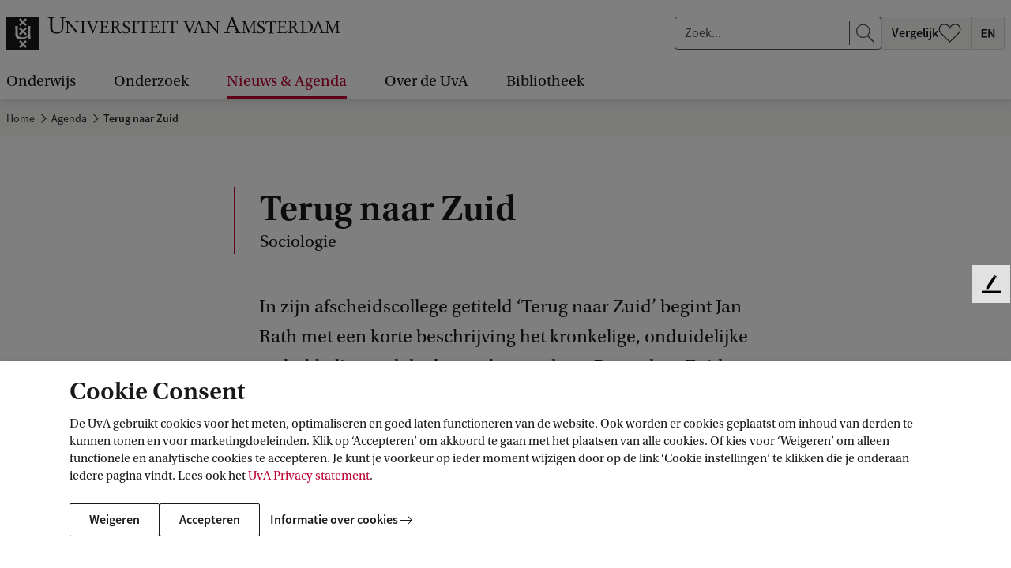

--- FILE ---
content_type: text/html;charset=UTF-8
request_url: https://www.uva.nl/content/evenementen/2023/04/terug-naar-zuid.html?origin=7XoSzB0JSoqJd5FDJBTfwQ
body_size: 130060
content:






<!doctype html>
<html class="no-js" lang="nl">
<head>
    <meta charset="utf-8"/>

    <title>Terug naar Zuid - Universiteit van Amsterdam</title>
            <link rel="canonical" href="https://www.uva.nl/content/evenementen/2023/04/terug-naar-zuid.html"/>
            <meta property="og:url" content="https://www.uva.nl/content/evenementen/2023/04/terug-naar-zuid.html" >

            <meta property="og:title" content="Terug naar Zuid"/>

          <meta property="article:published_time" content="2023-04-11T09:30:18Z"/>





    <meta name="robots" content="index, follow"/>
        <meta name="AddSearchBot" content="index, follow" />

                <meta name="description" content="In zijn afscheidscollege getiteld ‘Terug naar Zuid’ begint Jan Rath met een korte beschrijving het kronkelige, onduidelijke en hobbelige pad dat hem—komend van Rotterdam Zuid—naar de Universiteit van Amsterdam bracht. Anders dan in veel vertogen over de kansen van autochtone, witte mannen wordt gesuggereerd, spatte het privilege daar bepaald niet van af. Rath concludeert dan ook dat die debatten veel te veel uitgaan van  simpele zwartwit tegenstellingen en roept op om meer te kijken naar de feiten en naar de grijstinten die zich daarin aftekenen."/>
                <meta name="og:description" content="In zijn afscheidscollege getiteld ‘Terug naar Zuid’ begint Jan Rath met een korte beschrijving het kronkelige, onduidelijke en hobbelige pad dat hem—komend van Rotterdam Zuid—naar de Universiteit van Amsterdam bracht. Anders dan in veel vertogen over de kansen van autochtone, witte mannen wordt gesuggereerd, spatte het privilege daar bepaald niet van af. Rath concludeert dan ook dat die debatten veel te veel uitgaan van  simpele zwartwit tegenstellingen en roept op om meer te kijken naar de feiten en naar de grijstinten die zich daarin aftekenen."/>

            <meta property="og:type" content="article" >
            <meta property="og:locale" content="nl-NL">
                <meta property="og:image" content="https://www.uva.nl/binaries/_ht_1701894969534/1200x630-jpg/content/gallery/personen/r/a/jan-rath.jpg" >
                <meta property="og:image:secure_url" content="https://www.uva.nl/binaries/_ht_1701894969534/1200x630-jpg/content/gallery/personen/r/a/jan-rath.jpg" >
                <meta property="og:image:width" content="1200" >
                <meta property="og:image:height" content="630" >
            <meta property="og:site_name" content="Universiteit van Amsterdam">
            <meta name="twitter:card" content="summary_large_image" >
            <meta name="twitter:site" content="@UvA_Amsterdam" >
            <meta name="addsearch-custom-field" content="type=event">


    <meta name="language" content="nl">
    <meta name="copyright" content="Universiteit van Amsterdam">
    <meta name="author" content="Universiteit van Amsterdam">
    <meta name="viewport" content="width=device-width, initial-scale=1.0">

    <!--dataLayer-->
    <script>
        dataLayer = [{
                'canonicalHostName': 'www.uva.nl', 
                'canonicalURI': '/content/evenementen/2023/04/terug-naar-zuid.html', 
                'keywords': 'hoogleraren,alumni,maatschappij- en gedragswetenschappen,fmg,binnenstad,sociologie', 
                'visitorLoginState': 'anonymous'
                        }];
    </script>
    <!--END dataLayer-->

    <!-- Google Tag Manager -->
    <script>(function(w,d,s,l,i){w[l]=w[l]||[];w[l].push({'gtm.start':
                new Date().getTime(),event:'gtm.js'});var f=d.getElementsByTagName(s)[0],
            j=d.createElement(s),dl=l!='dataLayer'?'&l='+l:'';j.async=true;j.src=
            'https://www.googletagmanager.com/gtm.js?id='+i+dl;f.parentNode.insertBefore(j,f);
        })(window,document,'script','dataLayer','GTM-HX98');</script>
    <!-- End Google Tag Manager -->
        <link rel="apple-touch-icon"
              href="/webfiles/1765960941537/_favicon/apple-touch-icon.png">
        <link rel="apple-touch-icon" sizes="57x57"
              href="/webfiles/1765960941537/_favicon/apple-touch-icon-57x57.png">
        <link rel="apple-touch-icon" sizes="60x60"
              href="/webfiles/1765960941537/_favicon/apple-touch-icon-60x60.png">
        <link rel="apple-touch-icon" sizes="72x72"
              href="/webfiles/1765960941537/_favicon/apple-touch-icon-72x72.png">
        <link rel="apple-touch-icon" sizes="76x76"
              href="/webfiles/1765960941537/_favicon/apple-touch-icon-76x76.png">
        <link rel="apple-touch-icon" sizes="114x114"
              href="/webfiles/1765960941537/_favicon/apple-touch-icon-114x114.png">
        <link rel="apple-touch-icon" sizes="120x120"
              href="/webfiles/1765960941537/_favicon/apple-touch-icon-120x120.png">
        <link rel="apple-touch-icon" sizes="144x144"
              href="/webfiles/1765960941537/_favicon/apple-touch-icon-144x144.png">
        <link rel="apple-touch-icon" sizes="152x152"
              href="/webfiles/1765960941537/_favicon/apple-touch-icon-152x152.png">
        <link rel="apple-touch-icon" sizes="180x180"
              href="/webfiles/1765960941537/_favicon/apple-touch-icon-180x180.png">
        <link rel="icon" type="image/png" sizes="32x32"
              href="/webfiles/1765960941537/_favicon/favicon-32x32.png">
        <link rel="icon" type="image/png" sizes="192x192"
              href="/webfiles/1765960941537/_favicon/android-chrome-192x192.png">
        <link rel="icon" type="image/png" sizes="96x96"
              href="/webfiles/1765960941537/_favicon/favicon-96x96.png">
        <link rel="icon" type="image/png" sizes="16x16"
              href="/webfiles/1765960941537/_favicon/favicon-16x16.png">
        <link rel="manifest"
              href="/webfiles/1765960941537/_favicon/manifest.json">
        <link rel="mask-icon"
              href="/webfiles/1765960941537/_favicon/safari-pinned-tab.svg"
              color="#000000">
        <link rel="shortcut icon" href="/webfiles/1765960941537/_favicon/favicon.ico">


    <meta name="msapplication-TileColor" content="#da532c">
    <meta name="msapplication-TileImage"
          content="/webfiles/1765960941537/_favicon/mstile-144x144.png">

    <link media="screen" rel="stylesheet" href="/webfiles/1765960941537/css/app.min.css">
    <link media="print" rel="stylesheet" href="/webfiles/1765960941537/css/print.min.css">


    <script type="text/javascript">
        /* BE AWARE! THE FOLLOWING FUNCTION IS ALSO USED IN GOOGLE TAG MANAGER!
        *
        * 1 - basic functionality
        * 2 - optimization
        * 3 - marketing
        * */

        function getCookieConsentLevel() {
            var value = "; " + document.cookie;
            var parts = value.split("; cookie_consent_level=");
            if (parts.length == 2) {
                return parseInt(parts.pop().split(";").shift());
            } else {
                return 1; // by default 1 is most restrictive
            }
        }
    </script>



        <meta name="keywords" content="hoogleraren,alumni,maatschappij- en gedragswetenschappen,fmg,binnenstad,sociologie">

    <!-- ===================== UvA standaard JS======================== -->
    <script>document.documentElement.className = document.documentElement.className.replace(/\bno-js\b/, 'js');</script>


  <script>
    function addSiteVar(obj) {
        window.uvasite = window.uvasite || {};
        if (!!window.MSInputMethodContext && !!document.documentMode) {
            var objs = [window.uvasite, obj],
                result = objs.reduce(function (r, o) {
                    Object.keys(o).forEach(function (k) {
                        r[k] = o[k];
                    });
                    return r;
                }, {});
            window.uvasite = result;
        }
        else {
            window.uvasite = Object.assign(obj, window.uvasite);
        }
    }
    addSiteVar({domain:"www.uva.nl"});


      addSiteVar({gtmId:"GTM-HX98"});


      addSiteVar({defaultImage:{
      "jpg_square": "/binaries/_ht_1676445493220/150x150-jpg/content/gallery/default-card-image.jpg",
      "jpg_card": "/binaries/_ht_1676445493269/1360x700-jpg/content/gallery/default-card-image.jpg",
      "webp_square": "/binaries/_ht_1676445493171/150x150-webp/content/gallery/default-card-image.jpg",
      "webp_card": "/binaries/_ht_1676445493244/1360x700-webp/content/gallery/default-card-image.jpg"
      }});
    </script>

    <!--cookie-->
    <script src="/webfiles/1765960941537/js/uvacookiebar.js"></script>
    <!--cookie-->
    <!-- ===================== /UvA JS ======================== -->

<script>   var _paq = window._paq = window._paq || [];
   /* tracker methods like "setCustomDimension" should be called before "trackPageView" */
    _paq.push(["setExcludedQueryParams", ["_sp", "filter", "origin", "obsoleteurl", "pagesize", "t", "f", "cldee", "cb", "fbclid", "msclkid", "igshid", "s_cid", "ef_id", "twclid", "gtm_debug"]]);
    _paq.push(['trackPageView']);
    _paq.push(['enableLinkTracking']);
    (function () {
        var u = "//analytics.ic.uva.nl/";
        _paq.push(['setTrackerUrl', u + 'matomo.php']);
        _paq.push(['setSiteId', '31']);
        var d = document, g = d.createElement('script'), s = d.getElementsByTagName('script')[0];
        g.async = true;
        g.src = u + 'matomo.js';
        s.parentNode.insertBefore(g, s);
    })(); </script>
</head>

<body class="corporatesite eventpage no-mathjax" id="page">

<!-- Google Tag Manager (noscript) -->
<noscript><iframe src="https://www.googletagmanager.com/ns.html?id=GTM-HX98"
                  height="0" width="0" style="display:none;visibility:hidden"></iframe></noscript>
<!-- End Google Tag Manager (noscript) -->

<!-- IE until 11 (inclusive) does not support loading svg from external file-->
<svg class="svg-icon-lib" aria-hidden="true" style="display: none" xmlns="http://www.w3.org/2000/svg">
<symbol id="icon-a-z" viewBox="0 0 24 24" preserveAspectRatio="xMinYMin"><path d="M15.406 17.464v-1.12l5.056-7.776H15.87V7h6.896v1.12l-5.072 7.776h5.104v1.568h-7.392ZM10.594 13.104V11.76h3.808v1.344h-3.808ZM4.472 11.896l-.368 1.28h2.672l-.368-1.28a55.286 55.286 0 0 1-.496-1.712c-.15-.587-.299-1.168-.448-1.744H5.4a53.191 53.191 0 0 1-.448 1.76c-.15.576-.31 1.141-.48 1.696ZM.968 17.464 4.376 7h2.176L9.96 17.464H8.008l-.816-2.832h-3.52l-.816 2.832H.968Z"/></symbol>
<symbol id="icon-envlag" viewBox="0 0 32 24"><path fill="#fff" d="M0 0h32v24H0z"/><path d="M0 12V0h31.78v24H0V12Z" fill="#FDFCFD"/><path d="M.167 23.94c.064-.033 2.85-2.166 6.193-4.74l6.076-4.68.617.009.618.008.009.57.009.57-5.565 4.12c-3.06 2.265-5.562 4.135-5.56 4.153.004.022-.437.036-1.254.04-1.22.008-1.255.006-1.143-.05Zm3.496.027c.012-.019.046-.034.077-.035.03 0 2.27-1.636 4.977-3.634l4.92-3.634.01 3.634c.005 2.385.019 3.635.041 3.635.018 0 .033.015.033.034 0 .022-1.702.033-5.039.033-3.35 0-5.032-.011-5.019-.033Zm10.969-5.3v-5.331H.002v-3.204h14.63V.002h2.784v10.13H31.78v3.204H17.416V24h-2.784v-5.332Zm3.628 5.3c0-.019.016-.034.034-.034.021 0 .035-1.25.041-3.635l.008-3.635 4.938 3.635c2.716 1.998 4.963 3.634 4.994 3.635.03 0 .065.015.076.034.014.022-1.673.033-5.035.033-3.348 0-5.056-.011-5.056-.033Zm13.454-.224c-.027-.038-2.703-2.101-5.948-4.584a1495.901 1495.901 0 0 1-5.963-4.576c-.064-.06-.036-.062 1.197-.062h1.263l4.716 3.769c2.595 2.072 4.73 3.762 4.744 3.753.052-.033.059.091.05.921-.008.764-.014.842-.059.779ZM.002 18.044c0-2.349.011-3.557.033-3.557.018 0 .033.015.033.034 0 .022 1.517.036 4.436.042l4.435.008-4.434 3.455C2.067 19.925.071 21.498.07 21.52a.084.084 0 0 1-.035.06c-.022.014-.033-1.173-.033-3.536Zm31.735 3.268c-.014-.038-1.874-1.57-4.132-3.404l-4.106-3.337 4.097-.008c3.176-.007 4.104-.018 4.123-.05.014-.022.033-.032.044-.021.01.01.014 1.564.01 3.453-.006 1.889-.021 3.404-.036 3.367ZM.002 5.442V1.905l.127.125c.07.069 2.073 1.642 4.452 3.496l4.325 3.371-4.42.009c-2.907.005-4.418.02-4.418.041a.033.033 0 0 1-.033.033C.013 8.98.002 7.78.002 5.442Zm31.712 3.505c0-.022-1.402-.036-4.092-.041l-4.093-.009 4.092-3.37c2.251-1.855 4.093-3.39 4.093-3.412 0-.022.015-.049.034-.06.022-.014.033 1.145.033 3.452 0 2.293-.011 3.473-.033 3.473a.034.034 0 0 1-.034-.033ZM5.09 5.027C2.343 2.87.08 1.108.057 1.112.029 1.118.016.967.009.56L0 0l.39.01c.237.005.388.022.385.042-.003.019 2.59 2.016 5.76 4.439 3.172 2.422 5.774 4.416 5.782 4.43.009.014-.49.026-1.11.026h-1.124l-4.994-3.92Zm13.227 3.898c-.012-.012-.022-.2-.022-.414v-.393l5.128-3.978C26.242 1.952 28.58.126 28.617.082l.068-.08 1.341.001c1.303.002 1.337.003 1.225.06-.064.033-2.694 2.045-5.844 4.472l-5.728 4.412h-.67c-.37 0-.681-.01-.693-.022ZM9.08 3.515C6.575 1.64 4.484.094 4.433.082c-.05-.011-.1-.034-.11-.05C4.313.015 6.35.002 9.013.002c3.117 0 4.708.011 4.708.033a.033.033 0 0 1-.033.034c-.022 0-.036 1.182-.042 3.43l-.008 3.43L9.08 3.516Zm9.246-.006c0-2.271-.011-3.44-.033-3.44a.034.034 0 0 1-.034-.034c0-.022 1.597-.033 4.724-.033 3.142 0 4.718.011 4.704.033-.01.019-.048.034-.083.034-.046 0-8.447 6.224-9.154 6.783l-.124.098V3.51Z" fill="#0E4EA7"/><path d="M.168 23.94c.063-.033 2.85-2.166 6.192-4.74l6.076-4.68.618.009.617.008.01.57.008.57-5.564 4.12c-3.061 2.265-5.563 4.135-5.56 4.153.003.022-.438.036-1.254.04-1.222.008-1.256.006-1.144-.05Zm14.464-5.272v-5.332H.002v-3.204h14.63V.002h2.784v10.13H31.78v3.204H17.416V24h-2.784v-5.332Zm17.082 5.075c-.027-.038-2.703-2.101-5.947-4.584a1509.335 1509.335 0 0 1-5.965-4.576c-.063-.06-.035-.062 1.198-.062h1.263l4.717 3.769c2.594 2.072 4.728 3.762 4.743 3.753.052-.033.059.091.05.921-.008.764-.014.842-.058.779ZM5.09 5.026C2.343 2.87.08 1.11.057 1.113.029 1.118.016.967.009.56L0 0l.39.01c.237.005.388.022.385.042-.003.019 2.59 2.016 5.76 4.439a1220.32 1220.32 0 0 1 5.782 4.43c.009.014-.49.026-1.11.026h-1.124l-4.994-3.92Zm13.227 3.899c-.012-.012-.022-.2-.022-.414v-.393l5.128-3.978C26.242 1.952 28.58.126 28.617.082l.068-.08 1.341.001c1.303.002 1.337.003 1.225.06-.064.033-2.694 2.045-5.844 4.472l-5.728 4.412h-.67c-.37 0-.681-.01-.693-.022Z" fill="#BC0031"/></symbol>
<symbol id="icon-nlvlag" viewBox="0 0 32 24"><path fill="#BC0031" d="M0 0h32v8H0z"/><path fill="#fff" d="M0 8h32v8H0z"/><path fill="#0065BE" d="M0 16h32v8H0z"/></symbol>
<symbol id="icon-arrow-curved" viewBox="0 0 47 47"><path d="M24.294 46.24c-12.106-12.107-12.106-31.735 0-43.841" stroke="#fff"/><path d="M24.445 7.5v-5h-5" stroke="#fff"/></symbol>
<symbol id="icon-arrow-left" viewBox="0 0 24 24" preserveAspectRatio="xMinYMin"><path d="M7.71 13.005h14.293v-1H7.689l3.78-3.858-.717-.698L5.8 12.51l5.056 5.056.708-.707-3.854-3.854z"/></symbol>
<symbol id="icon-arrow-right" viewBox="0 0 24 24" preserveAspectRatio="xMinYMin"><path d="M16.293 13.005H2v-1h14.314l-3.78-3.858.717-.698 4.952 5.061-5.056 5.056-.708-.707 3.854-3.854z"/></symbol>
<symbol id="icon-bluesky" viewBox="0 0 24 24" preserveAspectRatio="xMinYMin"><path d="M12 11.454c-.922-1.916-3.435-5.484-5.77-7.242-1.686-1.27-4.417-2.252-4.417.874 0 .624.356 5.244.566 5.994.727 2.608 3.378 3.273 5.735 2.87-4.121.704-5.17 3.035-2.905 5.366 4.3 4.426 6.18-1.11 6.662-2.53.089-.262.13-.383.13-.276 0-.107.042.014.13.276.482 1.42 2.363 6.956 6.663 2.53 2.264-2.331 1.216-4.662-2.906-5.365 2.358.402 5.009-.263 5.736-2.87.21-.75.566-5.371.566-5.995 0-3.126-2.731-2.144-4.417-.874-2.336 1.76-4.85 5.327-5.772 7.242Z"/></symbol>
<symbol id="icon-bullhorn" viewBox="0 0 72 72"><path d="M52 24c0-1.1.9-2 2-2h8c4.5 0 4.5 20 0 20h-8c-1.1 0-2-.9-2-2"/><path d="M20 56c-2.5 0-6-10.9-6-24.3S17.5 8 20 8s20.5 16 32 16c2.5 4 2.5 12 0 16-12 0-29.5 16-32 16zM39.3 64h-3.9c-1.3 0-2.2-1.2-1.9-2.5 0 0 1.1-4 3.6-12 3-2 5-3 9-4.5-1 4-4.8 17.5-4.8 17.5-.3.9-1.1 1.5-2 1.5z"/><path d="M27.5 12.5c3.5 1.9 6 8.4 6 19.3s-2.5 17.8-6 19.7M20 8c4 2 7 10 7 23.8S23.5 54.5 20 56"/><ellipse cx="23.5" cy="32.3" rx="2.5" ry="9.8"/><path d="M65 27.5c.8 0 3 2 3 4.5s-2.2 4.5-3 4.5M4.5 17.5l5.5 2M4.8 46.9 9.5 45M10 32H4"/></symbol>
<symbol id="icon-calendar-add" viewBox="0 0 24 24" preserveAspectRatio="xMidYMid"><path d="M23 21.203c0 .943-.703 1.716-1.597 1.791L21.26 23H2.74c-.913 0-1.662-.726-1.734-1.65L1 21.203V3.797c0-.943.703-1.716 1.597-1.791L2.74 2H4v-.703c0-.144.152-.263.353-.291L4.443 1h2.115c.213 0 .392.102.433.237l.009.06V2h10v-.703c0-.144.152-.263.353-.291l.09-.006h2.115c.213 0 .392.102.433.237l.009.06V2h1.26c.913 0 1.662.726 1.734 1.65l.006.147zM21.8 8.012H2.2v12.763c0 .528.387.963.885 1.019l.108.006h17.614c.512 0 .933-.4.987-.913l.006-.112zM4 3.199l-.807.001c-.512 0-.933.4-.987.913l-.006.112v2.962h19.6V4.225c0-.528-.387-.963-.885-1.019l-.108-.006L20 3.199v1.504c0 .144-.152.263-.353.291l-.09.006h-2.115c-.213 0-.392-.102-.433-.237L17 4.703V3.2H7v1.504c0 .144-.152.263-.353.291L6.557 5H4.443c-.213 0-.392-.102-.433-.237L4 4.703zM6.2 1.8H4.8v2.4h1.4zm13 0h-1.4v2.4h1.4z"/><circle cx="18" cy="12" r="5.5" fill="#fff"/><path fill-rule="evenodd" d="M13.73 16.27c2.33 2.328 6.128 2.303 8.486-.054 2.357-2.358 2.382-6.157.053-8.485-2.328-2.33-6.127-2.304-8.485.053-2.357 2.358-2.382 6.157-.053 8.485Zm.61-.61c1.996 1.997 5.253 1.976 7.274-.046 2.022-2.02 2.043-5.278.046-7.274-1.996-1.997-5.253-1.976-7.274.046-2.021 2.02-2.043 5.278-.046 7.274Zm3.974-3.342H21.5v-.636h-3.186l.003-3.182h-.634v3.181H14.5v.637h3.184V15.5h.627l.003-3.182Z"/></symbol>
<symbol id="icon-calendar" viewBox="0 0 24 24" preserveAspectRatio="xMidYMid"><path d="M23 21.203c0 .943-.703 1.716-1.597 1.791L21.26 23H2.74c-.913 0-1.662-.726-1.734-1.65L1 21.203V3.797c0-.943.703-1.716 1.597-1.791L2.74 2H4v-.703c0-.144.152-.263.353-.291L4.443 1h2.115c.213 0 .392.102.433.237l.009.06V2h10v-.703c0-.144.152-.263.353-.291l.09-.006h2.115c.213 0 .392.102.433.237l.009.06V2h1.26c.913 0 1.662.726 1.734 1.65l.006.147zM21.8 8.012H2.2v12.763c0 .528.387.963.885 1.019l.108.006h17.614c.512 0 .933-.4.987-.913l.006-.112zM4 3.199l-.807.001c-.512 0-.933.4-.987.913l-.006.112v2.962h19.6V4.225c0-.528-.387-.963-.885-1.019l-.108-.006L20 3.199v1.504c0 .144-.152.263-.353.291l-.09.006h-2.115c-.213 0-.392-.102-.433-.237L17 4.703V3.2H7v1.504c0 .144-.152.263-.353.291L6.557 5H4.443c-.213 0-.392-.102-.433-.237L4 4.703zM6.2 1.8H4.8v2.4h1.4zm13 0h-1.4v2.4h1.4z"/></symbol>
<symbol id="icon-checkbox-checked" viewBox="0 0 20 20"><rect x=".5" y=".5" width="19" height="19" rx="2.5"/><path fill-rule="evenodd" clip-rule="evenodd" d="m16.243 5 1.179 1.179L7.9 15.7l-5.4-5.4 1.18-1.177 4.22 4.22L16.243 5Z" fill="#fff"/></symbol>
<symbol id="icon-checkbox-unchecked" viewBox="0 0 20 20"><rect x=".5" y=".5" width="19" height="19" rx="2.5" fill="#fff" stroke="#D5D5D5"/></symbol>
<symbol id="icon-checkmark" viewBox="0 0 24 24" preserveAspectRatio="xMinYMin"><path d="m19.197 6.232 1.415 1.414L9.186 19.072l-6.481-6.48 1.416-1.412 5.064 5.064z"/></symbol>
<symbol id="icon-chevron" viewBox="0 0 24 24"><path d="m17.421 12-9.06 9L7 19.648 14.699 12 7 4.352 8.361 3z"/></symbol>
<symbol id="icon-clear" viewBox="0 0 24 24"><path id="circle" d="M12 22.6c-6.1 0-11-4.9-11-11S5.9.6 12 .6s11 4.9 11 11-4.9 11-11 11zm0-21c-5.5 0-10 4.5-10 10s4.5 10 10 10 10-4.5 10-10-4.5-10-10-10z"/><path d="m12.7 11.4 3.5-3.5c.2-.2.2-.5 0-.7s-.5-.2-.7 0L12 10.7 8.6 7.2c-.2-.2-.5-.2-.7 0s-.2.5 0 .7l3.5 3.5-3.5 3.5c-.2.2-.2.5 0 .7.1.1.2.1.4.1s.3 0 .4-.1l3.5-3.5 3.5 3.5c.1.1.2.1.4.1s.3 0 .4-.1c.2-.2.2-.5 0-.7l-3.8-3.5z"/></symbol>
<symbol id="icon-clock" viewBox="0 0 24 24" preserveAspectRatio="xMidYMid"><path d="M12 1c6.076 0 11 4.926 11 11s-4.924 11-11 11S1 18.074 1 12 5.924 1 12 1zm0 1.1c-5.469 0-9.9 4.434-9.9 9.9s4.431 9.9 9.9 9.9 9.9-4.434 9.9-9.9-4.431-9.9-9.9-9.9zm-.6 9.9V4h1.2v7.755l5.253 5.252-.849.848-5.388-5.388A.619.619 0 0 1 11.4 12z"/></symbol>
<symbol id="icon-close" viewBox="0 0 24 24" preserveAspectRatio="xMinYMin"><path d="M12.002 12.705 3.868 20.84l-.707-.707 8.134-8.134-8.132-8.131.704-.704 8.128 8.134 8.137-8.136.707.707-8.137 8.137 8.13 8.134-.699.698-8.131-8.132Z"/></symbol>
<symbol id="icon-crest-broken" viewBox="0 0 114 152"><path fill="#1F1D21" fill-rule="evenodd" d="M114 109.403H4V75.627l30.358-12.575c.2 1.493.554 3.08 1.175 4.041 2.43 3.773 5.132 5.124 6.667 5.843 1.533.722 3.966 1.442 6.673 1.978 2.703.543 7.216.817 13.165-.698 5.95-1.523 8.58-4.209 8.58-4.209l4.513-4.213-.016 9.962 9.474-2.77s-1.251-7.892-1.24-21.352a382.7 382.7 0 0 1 .111-8.92L114 30.064v79.339Zm-46.698-5.533 4.598-4.575-8.31-8.264 8.31-8.267-4.599-4.573-8.31 8.263-8.31-8.263-4.598 4.575 8.308 8.265-8.31 8.264 4.6 4.573 8.31-8.261 8.31 8.263Z" clip-rule="evenodd"/><path fill="#1F1D21" d="M75.38 46.06a93.421 93.421 0 0 1-.143 5.57c-.555 9.685-2.091 11.387-2.091 11.387-2.162 4.03-8.846 5.014-12.269 5.274-3.43.267-4.961.085-4.961.085s-9.868-.376-12.08-4.948c-.507-1.044-.853-2.492-1.085-3.852l4.237-1.755 3.703 3.68 8.308-8.263 8.312 8.265 4.599-4.574-6.694-6.659 10.163-4.21Z"/><path fill="#1F1D21" fill-rule="evenodd" d="m78.865 139.605-1.816 5.833c-.33 1.069-.49 2.014-.49 2.672 0 1.355 1.933 1.642 3.057 1.642.366 0 .453.246.453.777 0 .416-.046.578-.334.578-.453 0-1.38-.048-2.348-.097-1.052-.054-2.152-.11-2.735-.11-.538 0-1.224.049-1.93.099h-.002c-.747.053-1.517.108-2.153.108-.829 0-.829-.122-.829-.657v-.452c0-.205.37-.287 1.366-.37 2.15-.203 2.442-.617 3.229-2.875l8.171-23.657c.178-.151.359-.314.542-.479.663-.6 1.368-1.237 2.178-1.493l10.367 25.999c.704 1.725 1.45 2.588 3.839 2.588.459 0 .535.492.535.946 0 .45-.282.45-.777.45-.26 0-.821-.032-1.505-.07-1.066-.06-2.43-.137-3.417-.137a67.28 67.28 0 0 0-4.95.207c-.617 0-.663-.122-.663-.699 0-.451.247-.656.832-.656.621 0 2.643-.124 2.643-1.11 0-.325-.165-.987-.751-2.422l-2.642-6.615h-9.87Zm9.13-1.599-4.58-11.75h-.087l-3.924 11.75h8.59Z" clip-rule="evenodd"/><path fill="#1F1D21" d="M18.613 123.787c2.27 0 4.253 0 4.253 3.241v16.022c0 6.856 5.904 8.95 11.895 8.95 7.513 0 11.934-3.82 11.934-11.334v-14.664c0-2.051 1.073-2.215 4.086-2.215l.248-.251v-.86l-.164-.249c-.617 0-1.421.045-2.28.093-.984.056-2.039.115-2.964.115-2.082 0-3.139-.094-3.833-.156a9.65 9.65 0 0 0-.834-.052l-.125.249v.782l.166.329c.236.021.457.039.664.056 1.29.108 2.02.169 2.432.562.537.512.537 1.588.537 4.063v10.677c0 6.944-2.395 10.472-9.786 10.472-7.105 0-8.261-4.637-8.261-10.551v-11.914c0-3.08 1.197-3.365 3.884-3.365h.496l.205-.169v-1.064l-.123-.127c-1.033 0-2.077.052-3.12.104a62.797 62.797 0 0 1-3.116.104c-1.113 0-2.457-.068-3.604-.127-.853-.043-1.596-.081-2.054-.081-.455 0-.744.041-.744.496v.695l.208.169Zm31.527 6.91c.864 0 2.104.216 2.44 1.045l8.297 19.882c.058.123.124.214.398.214.22 0 .284-.027.433-.461l1.582-3.998c.862-2.175 1.503-3.85 2.114-5.445v-.002a311.662 311.662 0 0 1 3.887-9.756c.436-1.077.681-1.388 1.302-1.418l.957-.061.278-.215v-.709l-.245-.124c-.07 0-.328.019-.68.046-.739.055-1.889.14-2.539.14a23.32 23.32 0 0 1-1.81-.093c-.603-.046-1.206-.093-1.809-.093v.956l.186.092 1.61.155c.895.093 1.05.371 1.083.89.026.371-.343 1.507-.838 2.833l-4.423 11.662c-.123.368-.216.493-.28.493-.086 0-.123-.081-.302-.472l-.036-.079-2.016-4.586-3.557-9.234c-.122-.278-.276-.678-.276-.924 0-.463.556-.647 1.05-.677l1.454-.123.097-.862-.097-.089c-.714 0-1.418.038-2.122.076h-.001a39.05 39.05 0 0 1-2.115.075c-.29 0-.792-.026-1.373-.058a50.466 50.466 0 0 0-2.494-.093l-.343.06v.801l.188.152Z"/><path fill="#1F1D21" fill-rule="evenodd" d="M110 22.119V0H0v67.683L30.136 55.2l.066-6.312-.791-17.591s2.68.117 4.505.125c1.097.006 2.12-.11 2.888-.198.806-.092 1.33-.151 1.357-.003.064.407.115 13.791.136 20.598l10.786-4.467-6.993-6.953 4.599-4.573 8.31 8.26 8.31-8.26 4.001 3.976 3.785-1.568c-.274-4.055-.646-6.789-.646-6.789l9.564-.436s-.111 1.231-.243 3.632L110 22.119ZM46.689 5.471l-4.599 4.573 8.31 8.263-8.31 8.267 4.6 4.574L55 22.885l8.312 8.263 4.599-4.574-8.31-8.267 8.31-8.265-4.6-4.571L55 13.734l-8.31-8.263Z" clip-rule="evenodd"/></symbol>
<symbol id="icon-crest" viewBox="0 0 114 152"><path fill="#1F1D21" fill-rule="evenodd" d="M20.866 127.028c0-3.241-1.983-3.241-4.253-3.241l-.208-.169v-.695c0-.455.29-.496.744-.496 1.074 0 3.717.208 5.658.208 2.063 0 4.17-.208 6.236-.208l.123.127v1.064l-.205.169h-.496c-2.687 0-3.884.285-3.884 3.366v11.913c0 5.914 1.156 10.551 8.26 10.551 7.392 0 9.787-3.528 9.787-10.472v-10.677c0-4.681 0-4.356-3.633-4.681l-.166-.329v-.782l.125-.249c.74 0 1.568.208 4.667.208 1.733 0 3.922-.208 5.244-.208l.164.249v.86l-.248.251c-3.013 0-4.086.164-4.086 2.215v14.664c0 7.514-4.42 11.334-11.934 11.334-5.991 0-11.895-2.094-11.895-8.95v-16.022Zm29.714 4.714c-.336-.829-1.576-1.045-2.44-1.045l-.188-.152v-.801l.343-.06c1.294 0 3.18.152 3.867.152 1.422 0 2.811-.152 4.238-.152l.097.089-.097.862-1.454.123c-.494.03-1.05.214-1.05.677 0 .246.154.646.276.924l3.557 9.234 2.016 4.586c.21.459.246.551.338.551.064 0 .157-.125.28-.492l4.423-11.663c.495-1.326.864-2.462.838-2.833-.033-.519-.188-.797-1.083-.89l-1.61-.155-.186-.092v-.956c1.206 0 2.413.187 3.619.187.959 0 3.003-.187 3.219-.187l.245.124v.71l-.278.214-.957.061c-.62.03-.866.341-1.302 1.418-2.938 7.047-3.646 9.26-6 15.203l-1.583 3.998c-.15.434-.213.462-.432.462-.275 0-.34-.092-.4-.215l-8.295-19.882Zm35.415 6.264-4.58-11.75h-.087l-3.924 11.75h8.59Zm-9.13 1.6-1.816 5.832c-.33 1.069-.49 2.014-.49 2.672 0 1.355 1.933 1.642 3.057 1.642.366 0 .453.246.453.777 0 .416-.046.578-.334.578-.946 0-3.963-.207-5.083-.207-1.106 0-2.847.207-4.085.207-.829 0-.829-.122-.829-.656v-.453c0-.205.37-.287 1.366-.37 2.15-.203 2.442-.617 3.229-2.875l8.171-23.657c.824-.698 1.687-1.645 2.72-1.972l10.367 25.999c.704 1.725 1.45 2.588 3.839 2.588.459 0 .535.492.535.946 0 .45-.282.45-.777.45-.666 0-3.304-.207-4.922-.207a67.28 67.28 0 0 0-4.95.207c-.617 0-.663-.121-.663-.699 0-.451.247-.656.832-.656.621 0 2.643-.124 2.643-1.109 0-.326-.165-.988-.751-2.423l-2.642-6.614h-9.87ZM2 109.403h110V0H2v109.403Zm42.09-99.359 4.599-4.573 8.31 8.263 8.31-8.263 4.6 4.571-8.31 8.265 8.31 8.267-4.598 4.574L57 22.885l-8.308 8.263-4.6-4.574 8.31-8.267-8.31-8.263Zm8.31 38.618L44.09 40.4l4.599-4.573 8.31 8.26 8.31-8.26 4.6 4.571-8.31 8.265 8.31 8.267-4.598 4.574L57 53.238 48.691 61.5l-4.6-4.572 8.31-8.267Zm17.5 50.633-4.6 4.575-8.31-8.263-8.31 8.261-4.6-4.573 8.31-8.264-8.308-8.265 4.598-4.575 8.31 8.263 8.31-8.263 4.599 4.573-8.31 8.267 8.31 8.264Zm3.215-23.54.016-9.96-4.514 4.212s-2.629 2.686-8.58 4.209c-5.948 1.515-10.462 1.24-13.164.698-2.707-.536-5.14-1.256-6.673-1.978-1.535-.72-4.237-2.07-6.667-5.843-1.44-2.225-1.44-7.806-1.44-7.806l.11-10.399-.792-17.591s2.68.117 4.505.125c2.25.011 4.191-.49 4.245-.2.086.545.148 24.492.148 24.492s.264 5.111 1.527 7.715c2.212 4.571 12.08 4.947 12.08 4.947s1.53.182 4.961-.085c3.423-.26 10.107-1.244 12.269-5.273 0 0 1.536-1.703 2.091-11.388.578-10.145-.788-20.185-.788-20.185l9.564-.436s-.648 7.169-.663 20.625c-.012 13.46 1.24 21.353 1.24 21.353l-9.475 2.769Z" clip-rule="evenodd"/></symbol>
<symbol id="icon-desktop" viewBox="0 0 24 24" preserveAspectRatio="xMinYMin"><g fill="#1F1D21"><path fill-rule="evenodd" clip-rule="evenodd" d="M21.26 3c.913 0 1.662.774 1.734 1.76l.006.157v13.166c0 1.006-.703 1.83-1.597 1.91L21.26 20H2.74c-.913 0-1.662-.774-1.734-1.76L1 18.084V4.917c0-1.006.703-1.83 1.597-1.91L2.74 3h18.52Zm0 1.2H2.74c-.246 0-.491.245-.534.605l-.006.112v13.166c0 .382.222.662.466.71l.074.007h18.52c.246 0 .491-.245.534-.605l.006-.112V4.917c0-.382-.222-.662-.466-.71L21.26 4.2Z"/><path d="M18.1 21.652a.6.6 0 0 0-.6-.6h-11l-.097.008a.6.6 0 0 0 .097 1.192h11l.097-.008a.6.6 0 0 0 .503-.592Z"/></g></symbol>
<symbol id="icon-download" viewBox="0 0 24 24" preserveAspectRatio="xMinYMin"><path d="M3 22h19v1H3zm14.06-6.75L12 20.204l-5.057-5.057.707-.707 3.854 3.853V4h1v14.314l3.858-3.78z"/></symbol>
<symbol id="icon-externallink" viewBox="0 0 24 24" preserveAspectRatio="xMinYMin"><path d="M10.688 5v.875H5.875v12.25h12.25v-4.688H19V19H5V5zm8.562-.245v6.25h-1V6.411l-7.965 7.965-.707-.707 7.913-7.914H13v-1z"/></symbol>
<symbol id="icon-facebook" viewBox="0 0 24 24" preserveAspectRatio="xMinYMin"><path d="M8.475 23V12H6V8.242h2.475V5.95C8.475 2.833 9.85 1 13.792 1h3.3v3.758h-2.017c-1.558 0-1.65.55-1.65 1.559v1.925h3.667L16.633 12h-3.3v11H8.475Z"/></symbol>
<symbol id="icon-feedback" viewBox="0 0 24 24" preserveAspectRatio="xMinYMin"><path d="M20 2a3 3 0 0 1 3 3v9.2a3 3 0 0 1-3 3H6.918L2.1 23H1V5a3 3 0 0 1 3-3zm-.2 1.2H4.2a2 2 0 0 0-2 2V21l4.077-5.001L19.8 16a2 2 0 0 0 1.995-1.85L21.8 14V5.2a2 2 0 0 0-2-2zm-.8 7.05v1.2H5v-1.2zm-2-3.5v1.2H5v-1.2z"/></symbol>
<symbol id="icon-filters" viewBox="0 0 24 24" preserveAspectRatio="xMinYMin"><path d="M10.627 8c-.238 1.7-1.688 3.008-3.441 3.008C5.432 11.008 3.982 9.7 3.744 8H0V6.8h3.78a3.484 3.484 0 0 1 3.406-2.797A3.484 3.484 0 0 1 10.59 6.8H24V8H10.627Zm9 9c-.238 1.7-1.688 3.008-3.441 3.008-1.754 0-3.204-1.308-3.442-3.008H0v-1.2h12.78a3.484 3.484 0 0 1 3.406-2.797A3.484 3.484 0 0 1 19.59 15.8H24V17h-4.373Zm-3.441 2.004a2.493 2.493 0 0 0 2.483-2.502A2.493 2.493 0 0 0 16.186 14a2.493 2.493 0 0 0-2.484 2.502 2.493 2.493 0 0 0 2.484 2.502Zm-9-9a2.493 2.493 0 0 0 2.483-2.502A2.493 2.493 0 0 0 7.186 5a2.493 2.493 0 0 0-2.484 2.502 2.493 2.493 0 0 0 2.484 2.502Z"/></symbol>
<symbol id="icon-flickr" viewBox="0 0 24 24" preserveAspectRatio="xMinYMin"><path d="M6.077 17C3.273 17 1 14.761 1 12s2.273-5 5.077-5 5.077 2.239 5.077 5-2.273 5-5.077 5Zm11.846 0c-2.804 0-5.077-2.239-5.077-5s2.273-5 5.077-5S23 9.239 23 12s-2.273 5-5.077 5Zm0-1.667c1.87 0 3.385-1.492 3.385-3.333 0-1.84-1.516-3.333-3.385-3.333-1.87 0-3.385 1.492-3.385 3.333 0 1.84 1.516 3.333 3.385 3.333Z"/></symbol>
<symbol id="icon-google-plus" viewBox="0 0 24 24" preserveAspectRatio="xMinYMin"><path d="M20.433 13.1H18.6v1.833a.367.367 0 0 1-.367.367h-1.466a.367.367 0 0 1-.367-.367V13.1h-1.833a.367.367 0 0 1-.367-.367v-1.466c0-.203.164-.367.367-.367H16.4V9.067c0-.203.164-.367.367-.367h1.466c.203 0 .367.164.367.367V10.9h1.833c.203 0 .367.164.367.367v1.466a.367.367 0 0 1-.367.367ZM13.467 12a5.139 5.139 0 0 1-5.134 5.133A5.139 5.139 0 0 1 3.2 12a5.139 5.139 0 0 1 5.133-5.133c1.301 0 2.542.487 3.495 1.372.148.138.157.37.019.519l-1 1.074a.365.365 0 0 1-.517.019A2.936 2.936 0 0 0 5.4 12a2.936 2.936 0 0 0 2.933 2.932 2.96 2.96 0 0 0 2.72-1.833h-2.72a.367.367 0 0 1-.366-.367v-1.466c0-.203.164-.367.366-.367H13.1c.202 0 .367.164.367.367V12ZM12 1C5.935 1 1 5.935 1 12s4.935 11 11 11 11-4.935 11-11S18.065 1 12 1Z"/></symbol>
<symbol id="icon-gridview" viewBox="0 0 24 24" preserveAspectRatio="xMinYMin"><path d="M11 13v11H0V13h11zm13 0v11H13V13h11zm0-13v11H13V0h11zM11 0v11H0V0h11z"/></symbol>
<symbol id="icon-hamburger" viewBox="0 0 24 24"><path class="line line--top" d="M0 12h24v1H0z"/><path class="line line--center" d="M0 12h24v1H0z"/><path class="line line--bottom" d="M0 12h24v1H0z"/></symbol>
<symbol id="icon-hat" viewBox="0 0 24 24" preserveAspectRatio="xMidYMid"><path d="M20.2 10v6.841a1 1 0 0 1-.513.874l-7.2 4.014a1 1 0 0 1-.974 0l-7.2-4.014a1 1 0 0 1-.513-.874V10l8.2 4.571zm-1.2.75-7 4-7-4v5.71a.5.5 0 0 0 .252.434l6.5 3.714a.5.5 0 0 0 .496 0l6.5-3.714A.5.5 0 0 0 19 16.46z"/><path d="m12.42 2.592 12.108 5.589a.25.25 0 0 1 .007.45l-12.088 6.044a1 1 0 0 1-.894 0L-.535 8.631a.25.25 0 0 1 .007-.45l12.109-5.589a1 1 0 0 1 .838 0zm-.007 1.193a1 1 0 0 0-.826 0L1.64 8.29a.125.125 0 0 0-.004.226l9.918 4.959a1 1 0 0 0 .894 0l9.918-4.959a.125.125 0 0 0-.004-.226z"/><path d="m22 9.25 1.5-.75v6.25l-1.5.75z"/></symbol>
<symbol id="icon-heart" viewBox="0 0 24 24" preserveAspectRatio="xMidYMid"><path d="M22 12c-1.518 2.386-10 9-10 9s-8.102-6.017-10-9C-1.5 6.5 5-1 12 6.5c7-7.5 13.5 0 10 5.5Z"/></symbol>
<symbol id="icon-instagram" viewBox="0 0 24 24" preserveAspectRatio="xMinYMin"><path d="M8.073 1.2A6.873 6.873 0 0 0 1.2 8.073v7.854A6.873 6.873 0 0 0 8.073 22.8h7.854a6.873 6.873 0 0 0 6.873-6.873V8.073A6.873 6.873 0 0 0 15.927 1.2H8.073ZM8 0h8a8 8 0 0 1 8 8v8a8 8 0 0 1-8 8H8a8 8 0 0 1-8-8V8a8 8 0 0 1 8-8Z"/><path d="M12 18.1a6.1 6.1 0 1 1 0-12.2 6.1 6.1 0 0 1 0 12.2Zm0-1.2a4.9 4.9 0 1 0 0-9.8 4.9 4.9 0 0 0 0 9.8Z"/><circle cx="18.8" cy="5.2" r="1.2"/></symbol>
<symbol id="icon-internallink" viewBox="0 0 24 24" preserveAspectRatio="xMinYMin"><path d="M16.293 13.005H2v-1h14.314l-3.78-3.858.717-.698 4.952 5.061-5.056 5.056-.708-.707 3.854-3.854z"/></symbol>
<symbol id="icon-lang-en" viewBox="0 0 24 24" preserveAspectRatio="xMinYMin"><path d="M10.248 17.464v-1.568H5.656v-3.088h3.76V11.24h-3.76V8.568h4.432V7H3.8v10.464zm3.856 0v-4.576c0-1.168-.144-2.432-.24-3.536h.064l1.088 2.224 3.248 5.888h1.904V7h-1.76v4.544c0 1.168.144 2.496.24 3.568h-.064l-1.088-2.224L14.248 7h-1.904v10.464z"/></symbol>
<symbol id="icon-lang-nl" viewBox="0 0 24 24" preserveAspectRatio="xMinYMin"><path d="M5.56 17.464v-4.576c0-1.168-.144-2.432-.24-3.536h.064l1.088 2.224 3.248 5.888h1.904V7h-1.76v4.544c0 1.168.144 2.496.24 3.568h-.064l-1.088-2.224L5.704 7H3.8v10.464zm14.88 0v-1.568h-4.336V7h-1.856v10.464z"/></symbol>
<symbol id="icon-language" viewBox="0 0 24 24" preserveAspectRatio="xMidYMid"><path d="M20 1a3 3 0 0 1 3 3v10.2a3 3 0 0 1-3 3H6.918L2.1 23H1V4a3 3 0 0 1 3-3h16Zm-.2 1.2H4.2a2 2 0 0 0-2 2V21l4.077-5.001L19.8 16a2 2 0 0 0 1.995-1.85L21.8 14V4.2a2 2 0 0 0-2-2Zm-3.633 2.55a.5.5 0 0 1 .492.41l.008.09-.001.756.085.001c.413.01.83.03 1.244.059l.041-.002.09.01.401.033.518.048.328.036.192.023a.5.5 0 1 1-.13.992l-.329-.04-.476-.046-.188-.017-.039-.002a10.468 10.468 0 0 1-1.604 3.413c.16.193.33.38.508.561a.5.5 0 0 1-.713.701c-.147-.15-.29-.304-.428-.462a10.495 10.495 0 0 1-3.103 2.437.5.5 0 1 1-.46-.889 9.528 9.528 0 0 0 2.932-2.347 10.487 10.487 0 0 1-1.173-2.123.5.5 0 1 1 .925-.38c.238.581.533 1.136.878 1.656a9.397 9.397 0 0 0 1.22-2.635A23.337 23.337 0 0 0 16.175 7h-.008l-.01-.001-.67.01c-.894.021-1.758.087-2.592.197a.5.5 0 1 1-.13-.992 25.636 25.636 0 0 1 2.9-.21l.002-.754a.5.5 0 0 1 .5-.5Zm-7.845-.043.048.082 2.916 6.25a.5.5 0 0 1-.86.5l-.046-.078-.643-1.378H6.096l-.643 1.378a.5.5 0 0 1-.58.273l-.084-.03a.5.5 0 0 1-.273-.58l.03-.085 2.918-6.25a.5.5 0 0 1 .858-.082Zm-.406 1.475L6.562 9.083H9.27L7.916 6.182Z"/></symbol>
<symbol id="icon-linkedin" viewBox="0 0 24 24" preserveAspectRatio="xMinYMin"><path d="M1.55 8.067h4.308v14.941H1.55V8.067ZM1 3.667C1 2.2 2.008 1.1 3.658 1.1c1.559 0 2.567 1.1 2.567 2.567 0 1.375-1.008 2.566-2.658 2.566C2.008 6.233 1 5.133 1 3.667Zm22 19.341h-4.858v-7.7c0-2.016-.734-3.391-2.475-3.391-1.284 0-2.017.916-2.292 1.833-.092.367-.092.733-.092 1.192v8.066H8.425s.092-13.658 0-14.941h4.858v2.383c.275-1.008 1.834-2.475 4.309-2.475 3.025 0 5.408 2.108 5.408 6.783v8.25Z"/></symbol>
<symbol id="icon-listview" viewBox="0 0 24 24" preserveAspectRatio="xMinYMin"><path d="M24 19v4H0v-4h24Zm0-6v4H0v-4h24Zm0-6v4H0V7h24Zm0-6v4H0V1h24Z"/></symbol>
<symbol id="icon-loading" viewBox="0 0 44 44"><path class="cross1" d="m18.4 13.2 3.1-3 3.1 3 1.7-1.7-3.1-3.1 3.1-3-1.7-1.7-3.1 3-3.1-3-1.7 1.7 3.1 3-3.1 3.1z"/><path class="cross2" d="m18.4 24.6 3.1-3.1 3.1 3.1 1.7-1.7-3.1-3.1 3.1-3.1-1.7-1.7-3.1 3.1-3.1-3.1-1.7 1.7 3.1 3.1-3.1 3.1z"/><path class="cross3" d="m18.4 40.4 3.1-3.1 3.1 3.1 1.7-1.7-3.1-3.1 3.1-3.1-1.7-1.7-3.1 3.1-3.1-3.1-1.7 1.7 3.1 3.1-3.1 3.1z"/><path class="U" d="m30.8 13.2-3.5.2s.5 3.7.3 7.5c-.2 3.6-.8 4.3-.8 4.3-.8 1.5-3.3 1.9-4.6 2-1.3.1-1.8 0-1.8 0s-3.7-.1-4.5-1.8c-.5-1-.6-2.9-.6-2.9s0-8.9-.1-9.1c0-.1-.7.1-1.6.1h-1.7l.3 6.6V24s0 2.1.5 2.9c.9 1.4 1.9 1.9 2.5 2.2.6.3 1.5.5 2.5.7 1 .2 2.7.3 4.9-.3s3.2-1.6 3.2-1.6l1.7-1.6V30l3.5-1s-.5-2.9-.5-8 .3-7.8.3-7.8"/><path fill="none" stroke="currentColor" stroke-miterlimit="10" d="M0 0h44v44H0z"/></symbol>
<symbol id="icon-mail" viewBox="0 0 24 24" preserveAspectRatio="xMidYMid"><path d="M21.26 4c.913 0 1.662.774 1.734 1.76l.006.157v12.166c0 1.006-.703 1.83-1.597 1.91L21.26 20H2.74c-.913 0-1.662-.774-1.734-1.76L1 18.084V5.917c0-1.006.703-1.83 1.597-1.91L2.74 4h18.52Zm.54 5.219-9.584 3.69a.6.6 0 0 1-.347.027l-.085-.026L2.2 9.219l.001 8.864c0 .382.222.662.466.71l.074.007h18.52c.246 0 .491-.245.534-.605l.006-.112V9.22ZM21.26 5.2H2.74c-.246 0-.491.245-.534.605l-.006.112-.001 2.016L12 11.707l9.8-3.774V5.917c0-.382-.222-.662-.466-.71L21.26 5.2Z"/></symbol>
<symbol id="icon-mastodon" viewBox="0 0 24 24" preserveAspectRatio="xMidYMid"><path d="M12.158 0c-3.068.025-6.02.357-7.74 1.147 0 0-3.41 1.526-3.41 6.733 0 1.192-.024 2.617.014 4.129.123 5.091.933 10.11 5.64 11.355 2.171.575 4.035.695 5.535.613 2.722-.151 4.25-.972 4.25-.972l-.09-1.974s-1.945.613-4.13.538c-2.163-.074-4.448-.233-4.798-2.89a5.448 5.448 0 0 1-.048-.745s2.124.519 4.816.642c1.647.076 3.19-.096 4.759-.283 3.007-.36 5.625-2.212 5.954-3.905.519-2.667.476-6.508.476-6.508 0-5.207-3.411-6.733-3.411-6.733C18.255.357 15.302.025 12.233 0h-.075ZM8.686 4.068c1.278 0 2.245.491 2.885 1.474l.622 1.043.623-1.043c.64-.983 1.607-1.474 2.885-1.474 1.105 0 1.995.388 2.675 1.146.658.757.986 1.781.986 3.07v6.303h-2.497V8.47c0-1.29-.543-1.945-1.628-1.945-1.2 0-1.802.777-1.802 2.313v3.349h-2.483v-3.35c0-1.535-.601-2.312-1.802-2.312-1.085 0-1.628.655-1.628 1.945v6.118H5.024V8.283c0-1.288.328-2.312.987-3.07.68-.757 1.57-1.145 2.675-1.145Z"/></symbol>
<symbol id="icon-menu" viewBox="0 0 24 24" preserveAspectRatio="xMinYMin"><path d="M24 18v1H0v-1zm0-6v1H0v-1zm0-6v1H0V6z"/></symbol>
<symbol id="icon-mobile" viewBox="0 0 24 24" preserveAspectRatio="xMinYMin"><path d="M18.083 1c1.006 0 1.83.703 1.91 1.597L20 2.74v18.52c0 .913-.774 1.662-1.76 1.734l-.157.006H5.917c-1.006 0-1.83-.703-1.91-1.597L4 21.26V2.74c0-.913.774-1.662 1.76-1.734L5.916 1h12.166zm0 1.2H5.917c-.382 0-.662.222-.71.466L5.2 2.74v18.52c0 .246.245.491.605.534l.112.006h12.166c.382 0 .662-.222.71-.466l.007-.074V2.74c0-.246-.245-.491-.605-.534l-.112-.006zM13.5 19.052a.6.6 0 0 1 .097 1.192l-.097.008h-3a.6.6 0 0 1-.097-1.192l.097-.008h3z"/></symbol>
<symbol id="icon-notification-alert" viewBox="0 0 20 20"><circle cx="10" cy="10" r="8.7" style="fill:none;stroke:#1f1d21"/><path d="M9 4.6h2v6.9H9V4.6Zm1 10.9c-.7 0-1.2-.6-1.2-1.2s.6-1.2 1.2-1.2 1.2.6 1.2 1.2-.6 1.2-1.2 1.2Z" style="fill:#1f1d21;fill-rule:evenodd;stroke-width:0"/></symbol>
<symbol id="icon-notification-error" viewBox="0 0 24 24" preserveAspectRatio="xMidYMid"><circle cx="12" cy="12" r="12"/><path d="M10.25 5h3.5v9h-3.5z"/><circle cx="12" cy="18" r="2"/></symbol>
<symbol id="icon-notification-info-filled" viewBox="0 0 24 24" preserveAspectRatio="xMidYMid"><circle cx="12" cy="12" r="11"/><path fill-rule="evenodd" clip-rule="evenodd" d="M10.688 18.25h2.624V10.5h-2.624v7.75ZM12 6a1.5 1.5 0 1 0 0 3 1.5 1.5 0 0 0 0-3Z" fill="#fff"/></symbol>
<symbol id="icon-notification-info" viewBox="0 0 24 24" preserveAspectRatio="xMidYMid"><path fill-rule="evenodd" clip-rule="evenodd" d="M12 22c5.523 0 10-4.477 10-10S17.523 2 12 2 2 6.477 2 12s4.477 10 10 10Zm0 1c6.075 0 11-4.925 11-11S18.075 1 12 1 1 5.925 1 12s4.925 11 11 11Z"/><path fill-rule="evenodd" clip-rule="evenodd" d="M10.688 18.25h2.624V10.5h-2.624v7.75ZM12 6a1.5 1.5 0 1 0 0 3 1.5 1.5 0 0 0 0-3Z"/></symbol>
<symbol id="icon-notification-question" viewBox="0 0 24 24" preserveAspectRatio="xMidYMid"><circle cx="12" cy="12" r="11"/><path d="M11.106 14.406c-.378-2.628 2.358-3.654 2.358-5.274 0-.864-.54-1.44-1.458-1.44-.738 0-1.332.36-1.854.936L9 7.566C9.774 6.648 10.836 6 12.15 6c1.944 0 3.33 1.026 3.33 2.988 0 2.286-2.808 3.096-2.556 5.418h-1.818Zm-.414 2.682c0-.81.576-1.404 1.332-1.404.756 0 1.35.594 1.35 1.404 0 .81-.594 1.404-1.35 1.404-.756 0-1.332-.594-1.332-1.404Z" fill="#fff"/></symbol>
<symbol id="icon-padlock" viewBox="0 0 24 24"><path d="M11.4 14.875a1.5 1.5 0 1 1 1.2 0v2.58c0 .3-.269.545-.6.545-.331 0-.6-.244-.6-.545v-2.58ZM6.5 9V7.167C6.5 4.313 9.01 2 12 2s5.5 2.313 5.5 5.167V9h2a.5.5 0 0 1 .5.5v12a.5.5 0 0 1-.5.5h-15a.5.5 0 0 1-.5-.5v-12a.5.5 0 0 1 .5-.5h2ZM5.2 20.8h13.6V10.2H5.2v10.6ZM16.3 7.167C16.3 4.865 14.412 3.2 12 3.2c-2.41 0-4.3 1.665-4.3 3.967V9h8.6V7.167Z"/></symbol>
<symbol id="icon-pencil" viewBox="0 0 24 24" preserveAspectRatio="xMinYMin"><path d="M2.414 20.933a1 1 0 0 1 0-.153l1.297-6.953a1 1 0 0 1 .29-.63L15.053 2.143a1 1 0 0 1 1.414 0L22.124 7.8a1 1 0 0 1 0 1.414L11.072 20.267a1 1 0 0 1-.63.29l-6.954 1.297a1 1 0 0 1-1.074-.92zm1.269-.347 6.57-1.267 10.81-10.81-2.298-2.299-10.43 10.43-.883-.884 10.43-10.43-2.122-2.121-10.81 10.81-1.267 6.57z"/></symbol>
<symbol id="icon-phone" viewBox="0 0 24 24" preserveAspectRatio="xMidYMid"><path d="m13.895 7.041-.032.096a.6.6 0 0 0 .22.613l2.598 1.987-.239.426c-.888 1.546-1.813 2.798-2.772 3.757l-.269.26c-.92.867-2.083 1.705-3.488 2.512l-.427.24L7.5 14.333a.6.6 0 0 0-.709-.188l-5.48 2.298a.6.6 0 0 0-.34.732l1.767 5.657a.6.6 0 0 0 .634.418c5.904-.603 10.511-2.543 13.798-5.83 3.287-3.287 5.227-7.894 5.83-13.798a.6.6 0 0 0-.418-.634L16.925 1.22a.6.6 0 0 0-.732.341l-2.298 5.48Zm3.192-4.512 4.665 1.457-.069.557c-.687 5.141-2.477 9.144-5.361 12.029l-.292.285c-2.861 2.717-6.767 4.412-11.737 5.076l-.557.069-1.457-4.664 4.55-1.908 2.016 2.638a.6.6 0 0 0 .757.165c2.052-1.086 3.691-2.24 4.917-3.464 1.225-1.226 2.378-2.865 3.464-4.917l.038-.088a.6.6 0 0 0-.203-.67L15.18 7.08l1.907-4.55Z"/></symbol>
<symbol id="icon-pin" viewBox="0 0 24 24" preserveAspectRatio="xMidYMid"><path d="M11.964 1c7.234 0 12.17 7.747 6.71 14.748-2.34 3.001-4.577 5.419-6.71 7.252-2.211-1.833-4.448-4.25-6.711-7.252-3.586-4.757-2.554-9.837.734-12.62l.32-.257C7.83 1.7 9.785 1 11.964 1zm0 1.2C5.3 2.2 1.763 9.125 6.21 15.025c1.796 2.382 3.568 4.38 5.314 5.995l.426.386.011-.01c1.704-1.562 3.484-3.51 5.337-5.841l.429-.545c4.557-5.843.95-12.81-5.764-12.81zM12 5.264a4 4 0 1 1 0 8 4 4 0 0 1 0-8zm0 1.2a2.8 2.8 0 1 0 0 5.6 2.8 2.8 0 0 0 0-5.6z"/></symbol>
<symbol id="icon-pinterest" viewBox="0 0 24 24" preserveAspectRatio="xMinYMin"><path d="M13.015 1C7.022 1 4 5.304 4 8.894c0 2.174.821 4.107 2.583 4.827.289.12.548.004.631-.316.059-.22.197-.78.258-1.014.084-.317.052-.427-.182-.705-.507-.6-.833-1.376-.833-2.477 0-3.194 2.386-6.052 6.211-6.052 3.387 0 5.249 2.073 5.249 4.842 0 3.644-1.61 6.719-4 6.719-1.32 0-2.306-1.093-1.99-2.434.378-1.601 1.113-3.328 1.113-4.485 0-1.034-.555-1.896-1.701-1.896-1.349 0-2.433 1.398-2.433 3.27 0 1.193.402 2 .402 2l-1.622 6.886c-.482 2.044-.072 4.549-.037 4.801.02.15.212.187.3.074.123-.163 1.73-2.15 2.277-4.136.154-.562.887-3.473.887-3.473.438.838 1.72 1.574 3.081 1.574 4.055 0 6.806-3.703 6.806-8.66C21 4.491 17.831 1 13.015 1Z"/></symbol>
<symbol id="icon-playbtn" viewBox="0 0 24 24"><path d="M19 11.1 7.3 3.2c-.8-.6-1.9 0-1.9.9v15.8c0 .9 1.1 1.5 1.9.9L19 12.9c.6-.5.6-1.4 0-1.8z"/></symbol>
<symbol id="icon-radio-checked" viewBox="0 0 21 21"><path clip-rule="evenodd" d="M10.5 0c1.45 0 2.81.273 4.081.82a10.605 10.605 0 0 1 3.343 2.256A10.604 10.604 0 0 1 20.18 6.42C20.727 7.69 21 9.05 21 10.5c0 1.45-.273 2.81-.82 4.081a10.604 10.604 0 0 1-2.256 3.343 10.604 10.604 0 0 1-3.343 2.256c-1.271.547-2.632.82-4.081.82-1.45 0-2.81-.273-4.081-.82a10.604 10.604 0 0 1-3.343-2.256A10.605 10.605 0 0 1 .82 14.58 10.218 10.218 0 0 1 0 10.5c0-1.45.273-2.81.82-4.081a10.605 10.605 0 0 1 2.256-3.343A10.605 10.605 0 0 1 6.42.82 10.218 10.218 0 0 1 10.5 0Z"/><path fill-rule="evenodd" clip-rule="evenodd" d="M10.5 19c2.361 0 4.368-.826 6.02-2.48C18.175 14.869 19 12.862 19 10.5c0-2.361-.826-4.368-2.48-6.02C14.869 2.825 12.862 2 10.5 2c-2.361 0-4.368.826-6.02 2.48C2.825 6.131 2 8.138 2 10.5c0 2.361.826 4.368 2.48 6.02C6.131 18.175 8.138 19 10.5 19Z" fill="#fff"/><path clip-rule="evenodd" d="M10.5 4c.897 0 1.74.17 2.526.508a6.564 6.564 0 0 1 3.466 3.466c.339.787.508 1.629.508 2.526 0 .897-.17 1.74-.508 2.526a6.564 6.564 0 0 1-3.466 3.466A6.326 6.326 0 0 1 10.5 17c-.897 0-1.74-.17-2.526-.508a6.565 6.565 0 0 1-3.466-3.466A6.326 6.326 0 0 1 4 10.5c0-.897.17-1.74.508-2.526a6.565 6.565 0 0 1 3.466-3.466A6.326 6.326 0 0 1 10.5 4Z"/></symbol>
<symbol id="icon-radio-unchecked" viewBox="0 0 21 21"><path d="M10.5.5c1.385 0 2.677.26 3.883.78a10.105 10.105 0 0 1 3.187 2.15 10.104 10.104 0 0 1 2.15 3.187 9.72 9.72 0 0 1 .78 3.883 9.72 9.72 0 0 1-.78 3.883 10.105 10.105 0 0 1-2.15 3.187 10.105 10.105 0 0 1-3.187 2.15 9.72 9.72 0 0 1-3.883.78 9.72 9.72 0 0 1-3.883-.78 10.104 10.104 0 0 1-3.187-2.15 10.105 10.105 0 0 1-2.15-3.187A9.718 9.718 0 0 1 .5 10.5c0-1.385.26-2.677.78-3.883A10.105 10.105 0 0 1 3.43 3.43a10.105 10.105 0 0 1 3.187-2.15A9.718 9.718 0 0 1 10.5.5Z" fill="#fff" stroke="#D5D5D5"/></symbol>
<symbol id="icon-rss" viewBox="0 0 24 24" preserveAspectRatio="xMinYMin"><circle cx="3" cy="21" r="2"/><path d="M1 10c7.18 0 13 5.82 13 13h-3c0-5.523-4.477-10-10-10v-3Z"/><path d="M1 2c11.598 0 21 9.402 21 21h-3c0-9.941-8.059-18-18-18V2Z"/></symbol>
<symbol id="icon-search" viewBox="0 0 24 24" preserveAspectRatio="xMinYMin"><path d="M15.06 16.104c-3.441 2.739-8.434 2.547-11.58-.6C.091 12.117.127 6.592 3.556 3.163s8.954-3.465 12.341-.078c3.282 3.282 3.35 8.571.232 12.016l7.766 7.777-1.031 1.031zM4.365 14.618c2.904 2.904 7.641 2.873 10.58-.066s2.971-7.677.067-10.581-7.64-2.873-10.58.067-2.971 7.676-.067 10.58z"/></symbol>
<symbol id="icon-send" viewBox="0 0 24 24"><path d="M22 12 2 22v-7l14-3L2 9l.1-7z"/></symbol>
<symbol id="icon-spbg" viewBox="0 0 60 10" preserveAspectRatio="none"><path vector-effect="non-scaling-stroke" d="M0 0v10M10 0v10M20 0v10M30 0v10M31 0v10M40 0v10M50 0v10"/></symbol>
<symbol id="icon-star" viewBox="0 0 24 24" preserveAspectRatio="xMidYMid"><path d="m12 2 2.92 6.98 7.542.62-5.737 4.935 1.74 7.364L12 17.968l-6.466 3.931 1.741-7.364-5.737-4.934 7.542-.62L12 2Zm2.095 8.117L12 5.11l-2.095 5.007-5.411.444 4.117 3.54-1.249 5.281L12 16.563l4.637 2.819-1.248-5.28 4.116-3.541-5.41-.444Z"/></symbol>
<symbol id="icon-ticket-2" viewBox="0 0 24 24" preserveAspectRatio="xMidYMid"><path d="M17.657 2.808a2.5 2.5 0 0 0 3.535 3.535L22.92 8.07c.574.575.577 1.515.029 2.165l-.103.111-12.5 12.5c-.613.613-1.555.676-2.17.17l-.106-.096-1.727-1.728a2.5 2.5 0 0 0-3.535-3.536L1.08 15.93c-.574-.575-.577-1.515-.029-2.165l.103-.111 12.5-12.5c.613-.613 1.555-.676 2.17-.17l.106.096 1.727 1.728Zm3.288 5.141a3.701 3.701 0 0 1-4.894-4.894l.05-.107-.978-.98-.062-.057c-.115-.095-.318-.093-.488.03l-.07.061L2.036 14.466l-.069.073c-.14.166-.155.366-.078.493l.039.049 1.02 1.02.107-.05a3.702 3.702 0 0 1 3.993.622l.143.135a3.701 3.701 0 0 1 .757 4.137l-.05.106.978.98.062.058c.115.095.318.093.488-.03l.07-.061L21.964 9.534l.069-.073c.14-.166.155-.366.078-.493l-.039-.05-1.02-1.02-.106.051Z"/><path d="m14.828 9.172-.853 2.515 1.589 2.129-2.656-.034-1.534 2.169-.788-2.537-2.537-.788 2.169-1.534-.034-2.656 2.129 1.589 2.515-.853Zm-1.968 2.692.371-1.095-1.095.371-.927-.691.016 1.156-.943.667 1.103.343.343 1.103.667-.943 1.156.015-.691-.926Z"/></symbol>
<symbol id="icon-ticket-3" viewBox="0 0 24 24" preserveAspectRatio="xMidYMid"><path d="M17.657 2.808a2.5 2.5 0 0 0 3.535 3.535L22.92 8.07c.574.575.577 1.515.029 2.165l-.103.111-12.5 12.5c-.613.613-1.555.676-2.17.17l-.106-.096-1.727-1.728a2.5 2.5 0 0 0-3.535-3.536L1.08 15.93c-.574-.575-.577-1.515-.029-2.165l.103-.111 12.5-12.5c.613-.613 1.555-.676 2.17-.17l.106.096 1.727 1.728Zm3.288 5.141a3.701 3.701 0 0 1-4.894-4.894l.05-.107-.978-.98-.062-.057c-.115-.095-.318-.093-.488.03l-.07.061L2.036 14.466l-.069.073c-.14.166-.155.366-.078.493l.039.049 1.02 1.02.107-.05a3.702 3.702 0 0 1 3.993.622l.143.135a3.701 3.701 0 0 1 .757 4.137l-.05.106.978.98.062.058c.115.095.318.093.488-.03l.07-.061L21.964 9.534l.069-.073c.14-.166.155-.366.078-.493l-.039-.05-1.02-1.02-.106.051Z"/></symbol>
<symbol id="icon-ticket-4" viewBox="0 0 24 24" preserveAspectRatio="xMidYMid"><path d="M23.314 8.464a3 3 0 0 0 0 4.243L12.706 23.313l-.127-.12a3 3 0 0 0-4.115.12L2.101 16.95l.12-.127a3 3 0 0 0-.12-4.115L12.707 2.101a3 3 0 0 0 4.243 0l6.364 6.363Zm-1.575.123-4.912-4.912-.012.006a4.21 4.21 0 0 1-3.764.105l-.22-.111-9.156 9.155a4.211 4.211 0 0 1 .112 3.76l-.116.232 4.917 4.918a4.211 4.211 0 0 1 3.76-.112l.232.115 9.16-9.159-.007-.012a4.21 4.21 0 0 1-.104-3.764l.11-.221Z"/><path d="m12.424 7.05.707.707a.6.6 0 1 0 .849-.848l-.707-.707a.6.6 0 1 0-.849.848Zm2.617 2.617.707.707a.6.6 0 1 0 .848-.849l-.707-.707a.6.6 0 1 0-.848.849Zm2.616 2.616.707.707a.6.6 0 0 0 .848-.849l-.707-.707a.6.6 0 0 0-.848.849Z"/></symbol>
<symbol id="icon-ticket" viewBox="0 0 24 24" preserveAspectRatio="xMidYMid"><path d="M17.657 2.808a2.5 2.5 0 0 0 3.535 3.535L22.92 8.07c.574.575.577 1.515.029 2.165l-.103.111-12.5 12.5c-.613.613-1.555.676-2.17.17l-.106-.096-1.727-1.728a2.5 2.5 0 0 0-3.535-3.536L1.08 15.93c-.574-.575-.577-1.515-.029-2.165l.103-.111 12.5-12.5c.613-.613 1.555-.676 2.17-.17l.106.096 1.727 1.728Zm3.288 5.141a3.701 3.701 0 0 1-4.894-4.894l.05-.107-.978-.98-.062-.057c-.115-.095-.318-.093-.488.03l-.07.061L2.036 14.466l-.069.073c-.14.166-.155.366-.078.493l.039.049 1.02 1.02.107-.05a3.702 3.702 0 0 1 3.993.622l.143.135a3.701 3.701 0 0 1 .757 4.137l-.05.106.978.98.062.058c.115.095.318.093.488-.03l.07-.061L21.964 9.534l.069-.073c.14-.166.155-.366.078-.493l-.039-.05-1.02-1.02-.106.051Z"/><path d="m11.576 6.909.707.707a.6.6 0 1 0 .848-.849l-.707-.707a.6.6 0 1 0-.848.849Zm2.475 2.475.707.707a.6.6 0 1 0 .848-.849l-.707-.707a.6.6 0 1 0-.848.849Zm2.474 2.475.708.707a.6.6 0 0 0 .848-.849l-.707-.707a.6.6 0 1 0-.849.849Z"/></symbol>
<symbol id="icon-turn" viewBox="0 0 42 42"><path d="m28 31.5-.6-.9c7.6-1.5 10.5-5.4 10.5-9.6 0-5.6-6.2-8.9-16.9-8.9S4.3 15.4 4.3 21c0 4 2.4 7.9 9.4 9.5.8-1.1 1.9-2.7 1.9-2.7l9 3.8-13.8 3s1.9-2.6 2.3-3.2C5.5 29.6.5 25.6.5 21c0-6.1 9.2-9.9 20.5-9.9s20.5 3.7 20.5 9.9c0 4.7-5.3 8.9-13.5 10.5z"/></symbol>
<symbol id="icon-twitter" viewBox="0 0 24 24" preserveAspectRatio="xMinYMin"><path d="M14.062 10.316 22.075 1h-1.899l-6.958 8.089L7.66 1H1.25l8.404 12.231L1.25 23h1.9l7.348-8.542L16.367 23h6.41L14.06 10.316Zm-2.602 3.023-.851-1.218L3.833 2.43H6.75l5.468 7.82.852 1.219 7.107 10.166H17.26l-5.8-8.296Z"/></symbol>
<symbol id="icon-upload" viewBox="0 0 24 24" preserveAspectRatio="xMinYMin"><path d="M11.4 7.216V17.99h1.2V7.223l4.46 4.46.854-.85L12 5l-5.914 5.833.848.849L11.4 7.216Z"/><path d="M12 23C5.924 23 1 18.074 1 12S5.924 1 12 1s11 4.926 11 11-4.924 11-11 11Zm0-1.1c5.469 0 9.9-4.434 9.9-9.9S17.469 2.1 12 2.1 2.1 6.534 2.1 12s4.431 9.9 9.9 9.9Z"/></symbol>
<symbol id="icon-usp-alarm" viewBox="0 0 72 72" preserveAspectRatio="xMidYMid"><circle cx="36" cy="39" r="26"/><path d="m53 60 5 5Zm0 0 5 5m-38-5-5 5Zm0 0-5 5M36 39V20Zm0 0V20M23 39h13Zm0 0h13M50 9.071c4.016-4.016 10.126-4.016 14.142 0 4.017 4.016 4.017 10.126 0 14.142L50 9.071ZM8.071 23.213c-4.016-4.016-4.016-10.126 0-14.142s10.126-4.016 14.142 0L8.071 23.213Z"/><circle cx="36" cy="39" r="3" class="fillOnly" fill="currentColor" stroke-width="0"/></symbol>
<symbol id="icon-usp-award" viewBox="0 0 72 72" preserveAspectRatio="xMidYMid"><path d="m43.247 53.5 8.825 15.285L56 59.589l9.928 1.196L56.238 44M15.917 44 5.072 62.785 15 61.589l3.928 9.196L29 53.34"/><path d="m28.83 53.065-9.876 1.397-1.723-9.825-8.812-4.675L12.8 31l-4.38-8.962 8.81-4.675 1.724-9.824 9.877 1.396L36 2l7.17 6.935 9.876-1.396 1.723 9.824 8.812 4.675L59.2 31l4.38 8.962-8.81 4.675-1.724 9.825-9.877-1.398L36 60l-7.17-6.935Z"/><circle cx="36" cy="31" r="15"/></symbol>
<symbol id="icon-usp-bullseye" viewBox="0 0 72 72" preserveAspectRatio="xMidYMid"><path d="M61 16.023C55.136 8.694 46.116 4 36 4 18.327 4 4 18.327 4 36c0 17.673 14.327 32 32 32 17.673 0 32-14.327 32-32 0-3.925-.707-7.686-2-11.16"/><path d="M51.37 21.69A20.943 20.943 0 0 0 36 15c-11.598 0-21 9.402-21 21s9.402 21 21 21 21-9.402 21-21c0-1.903-.253-3.747-.728-5.5"/><circle cx="36" cy="36" r="10"/><path d="m51.557 33.122-5.609-2.535.61-6.125L64.676 14l-.609 6.125 5.609 2.535-18.12 10.462ZM64.068 20.125 36 36.33"/></symbol>
<symbol id="icon-usp-calendar" viewBox="0 0 72 72" preserveAspectRatio="xMidYMid"><path d="M13 11h-3a4 4 0 0 0-4 4v47a4 4 0 0 0 4 4h52a4 4 0 0 0 4-4V15a4 4 0 0 0-4-4h-3m-41 0h36"/><path d="M54 6h5v10h-5zM13 6h5v10h-5z"/><g class="fillOnly" fill="currentColor" stroke-width="0"><path d="M6 22h60v2H6z"/><rect width="3" height="3" x="14" y="39" rx="1"/><rect width="3" height="3" x="14" y="46" rx="1"/><rect width="3" height="3" x="14" y="53" rx="1"/><rect width="3" height="3" x="22" y="32" rx="1"/><rect width="3" height="3" x="22" y="39" rx="1"/><rect width="3" height="3" x="22" y="46" rx="1"/><rect width="3" height="3" x="22" y="53" rx="1"/><rect width="3" height="3" x="30" y="32" rx="1"/><rect width="3" height="3" x="30" y="39" rx="1"/><rect width="3" height="3" x="30" y="46" rx="1"/><rect width="3" height="3" x="30" y="53" rx="1"/><rect width="3" height="3" x="38" y="32" rx="1"/><rect width="3" height="3" x="38" y="39" rx="1"/><rect width="3" height="3" x="38" y="46" rx="1"/><rect width="3" height="3" x="38" y="53" rx="1"/><rect width="3" height="3" x="46" y="32" rx="1"/><rect width="3" height="3" x="46" y="39" rx="1"/><rect width="3" height="3" x="46" y="46" rx="1"/><rect width="3" height="3" x="54" y="32" rx="1"/><rect width="3" height="3" x="54" y="39" rx="1"/><rect width="3" height="3" x="54" y="46" rx="1"/></g></symbol>
<symbol id="icon-usp-city-amsterdam" viewBox="0 0 72 72" preserveAspectRatio="xMidYMid"><path d="M39 62V40h5v-6h3v-6h3v-6h3v-6h4v6h3v6h3v6h3v6h4v20M2 60V34h4v2s1.396-.002 2 0c.604.002 7.5-7.573 7.5-13.972V18l5-1 5 1v4.028c0 6.4 6.809 13.974 7.5 13.972.691-.002 2 0 2 0v-2h4v28"/></symbol>
<symbol id="icon-usp-city-skyline" viewBox="0 0 72 72" preserveAspectRatio="xMidYMid"><path d="M4 68V35l2.5 1L9 33l2.5 3 2.5-1v19h3V15h3V9h3V4v5h3v6h3v33h3v-6h5v-8h3v8h13v16h3v-9h3l3-4 3 4h3v19"/></symbol>
<symbol id="icon-usp-clock-half" viewBox="0 0 72 72" preserveAspectRatio="xMidYMid"><path d="m1.628 22.479 64.086 37Zm0 0 64.086 37M7.217 22C12.41 11.343 23.347 4 36 4c17.673 0 32 14.327 32 32a31.85 31.85 0 0 1-5.205 17.5M36 36h20Zm0 0h20m-20 .003V8Zm0 0V8"/><g class="fillOnly" fill="currentColor" stroke-width="0"><rect width="3" height="3" x="12.5" y="20.7" rx="1" transform="rotate(30 12.501 20.701)"/><rect width="3" height="3" x="23.3" y="11" rx="1" transform="rotate(60 23.3 11.001)"/><rect width="3" height="3" x="48.7" y="11" rx="1" transform="rotate(30 48.7 11.001)"/><rect width="3" height="3" x="59.5" y="20.7" rx="1" transform="rotate(60 59.499 20.701)"/><rect width="3" height="3" x="61" y="34.5" rx="1"/><rect width="3" height="3" x="58.4" y="47.2" rx="1" transform="rotate(30 58.4 47.201)"/><circle cx="36" cy="36" r="3"/></g></symbol>
<symbol id="icon-usp-clock" viewBox="0 0 72 72" preserveAspectRatio="xMidYMid"><circle cx="36" cy="36" r="32"/><path d="M36 36h18Zm0 0h18m-18-1.997V10Zm0 0V10"/><g class="fillOnly" fill="currentColor" stroke-width="0"><rect width="3" height="3" x="22.2" y="56.9" rx="1" transform="rotate(30 22.2 56.9)"/><rect width="3" height="3" x="13.6" y="47.2" rx="1" transform="rotate(60 13.6 47.201)"/><rect width="3" height="3" x="8" y="34.5" rx="1"/><rect width="3" height="3" x="12.5" y="20.7" rx="1" transform="rotate(30 12.501 20.701)"/><rect width="3" height="3" x="23.3" y="11" rx="1" transform="rotate(60 23.3 11.001)"/><rect width="3" height="3" x="48.7" y="11" rx="1" transform="rotate(30 48.7 11.001)"/><rect width="3" height="3" x="59.5" y="20.7" rx="1" transform="rotate(60 59.499 20.701)"/><rect width="3" height="3" x="61" y="34.5" rx="1"/><rect width="3" height="3" x="58.4" y="47.2" rx="1" transform="rotate(30 58.4 47.201)"/><rect width="3" height="3" x="49.8" y="56.9" rx="1" transform="rotate(60 49.8 56.9)"/><rect width="3" height="3" x="34.5" y="61" rx="1"/><circle cx="36" cy="36" r="3"/></g></symbol>
<symbol id="icon-usp-deadline" viewBox="0 0 72 72" preserveAspectRatio="xMidYMid"><path d="M5.141 44.5A32.034 32.034 0 0 1 4 36C4 18.327 18.327 4 36 4c17.673 0 32 14.327 32 32 0 17.673-14.327 32-32 32a32.03 32.03 0 0 1-8.5-1.141M36 36h18Zm0 0h18m-18-1.997V10Zm0 0V10"/><circle cx="18" cy="54" r="16"/><g class="fillOnly" fill="currentColor" stroke-width="0"><rect width="3" height="3" x="8" y="34.5" rx="1"/><rect width="3" height="3" x="12.5" y="20.7" rx="1" transform="rotate(30 12.501 20.701)"/><rect width="3" height="3" x="23.3" y="11" rx="1" transform="rotate(60 23.3 11.001)"/><rect width="3" height="3" x="48.7" y="11" rx="1" transform="rotate(30 48.7 11.001)"/><rect width="3" height="3" x="59.5" y="20.7" rx="1" transform="rotate(60 59.499 20.701)"/><rect width="3" height="3" x="61" y="34.5" rx="1"/><rect width="3" height="3" x="58.4" y="47.2" rx="1" transform="rotate(30 58.4 47.201)"/><rect width="3" height="3" x="49.8" y="56.9" rx="1" transform="rotate(60 49.8 56.9)"/><rect width="3" height="3" x="34.5" y="61" rx="1"/><circle cx="36" cy="36" r="3"/><rect width="4" height="12" x="16" y="45" rx="1"/><rect width="4" height="4" x="16" y="60" rx="1"/></g></symbol>
<symbol id="icon-usp-degree" viewBox="0 0 72 72" preserveAspectRatio="xMidYMid"><path d="M45 62H14a4 4 0 0 1-4-4V10a4 4 0 0 1 4-4h44a4 4 0 0 1 4 4v48a4 4 0 0 1-4 4h-3"/><path d="M45 52h10v18l-5-5-5 5V52ZM17 45h38M17 39h38M17 33h38"/><rect width="13" height="13" x="17" y="13" rx="2"/></symbol>
<symbol id="icon-usp-fieldwork" viewBox="0 0 72 72" preserveAspectRatio="xMidYMid"><path d="m35.5 40.364 7.139 8.32-9.9 9.9c-7.071 7.07-20.506 2.12-20.506 2.12S7.283 47.27 14.354 40.2l9.9-9.9 8.336 7.139"/><path d="m37.023 33.086 2.829 2.828L28.96 46.806c-1.414 1.414-4.242-1.415-2.828-2.829l10.891-10.891ZM54.04 8.997 33.489 29.55l9.9 9.9L63.94 18.897c3.535-3.536-6.364-13.435-9.9-9.9Z"/></symbol>
<symbol id="icon-usp-focus-document" viewBox="0 0 72 72" preserveAspectRatio="xMidYMid"><path d="M68.195 57.906 66.25 60.75l-2.844 1.945L48.292 47.58l4.789-4.789 15.114 15.114Z"/><path d="m46.496 43.39 2.993 2.994 2.395-2.395-2.993-2.993-2.395 2.395Z"/><circle cx="35.72" cy="30.22" r="16.93"/><path d="M9.116 52.404h27.769m-27.77-5.077H23.5M9.116 42.365H18.5m-9.384-4.961H16m-6.884-5.077H15m-5.884-4.962H15M18 19H6a2 2 0 0 0-2 2v38a2 2 0 0 0 2 2h34a2 2 0 0 0 2-2V49"/><g class="fillOnly" fill="currentColor" stroke-width="0"><path d="M48.413 33.82v-3.71c0-1.365-.72-2.205-2.19-2.205-.848 0-1.581.487-2.14.858-.115.075-.221.146-.32.207-.285-.54-.855-1.065-1.89-1.065-.872 0-1.534.433-2.188.861a33.34 33.34 0 0 1-.198.129l-.165-.975-2.655.405v.48l.51.075c.255.03.36.15.36.69v4.185c0 .63-.09.675-.944.735V35h3.72v-.51l-.127-.012h-.001c-.503-.047-.683-.064-.683-.633V30.62c0-.24 0-.48.06-.675.196-.66.72-1.02 1.35-1.02.81 0 1.08.63 1.08 1.44v3.48c0 .57-.18.586-.682.633h-.001l-.127.012V35h3.585v-.51l-.127-.012c-.503-.047-.682-.064-.682-.633v-3.21c0-.27 0-.51.06-.705.18-.66.69-.99 1.26-1.005.72 0 1.184.48 1.184 1.44v3.48c0 .568-.191.586-.693.633l-.131.012V35h2.38c.15-.388.282-.782.395-1.18ZM35.084 29.915c0-.855-.285-2.01-2.685-2.01-1.98 0-3.105.855-3.105 1.725 0 .585.795.825 1.14.825.315 0 .465-.21.57-.525.345-1.2.81-1.395 1.245-1.395.51 0 .93.285.93 1.185v.63c-.382.293-1.327.597-2.191.875l-.449.145c-1.095.375-1.455 1.005-1.455 1.77 0 1.065.705 2.04 2.115 2.04.796 0 1.41-.412 1.875-.724.052-.036.102-.07.15-.101.18.51.465.825 1.095.825.75 0 1.425-.21 1.83-.42l-.03-.48c-.195.015-.48 0-.63-.06-.24-.09-.405-.345-.405-1.095v-3.21Zm-1.905 3.18c0 .84-.57 1.065-.99 1.065-.615 0-1.095-.48-1.095-1.245 0-.66.24-1.005.735-1.26.263-.131.543-.253.797-.364.21-.092.404-.176.553-.251v2.055ZM23.49 35.162c.539-.07 1.216-.353 1.871-.867V35h2.91v-.525c-.855-.045-.96-.105-.96-.72v-9.15l-.09-.075-2.745.36v.48l.525.09c.255.03.36.15.36.705v1.965c-.33-.15-.765-.225-1.29-.225-.487 0-.95.073-1.37.213a13.264 13.264 0 0 0-.162 2.5c.165-1.45.798-2.098 1.607-2.098.57 0 .93.285 1.095.63.12.225.12.51.12.825v2.85c0 .27-.03.54-.18.765-.18.375-.54.57-1.065.57-.5 0-.903-.241-1.182-.7.146.576.33 1.145.555 1.702Z"/></g></symbol>
<symbol id="icon-usp-focus-formula" viewBox="0 0 72 72" preserveAspectRatio="xMidYMid"><path d="m67.4 59.243-2.298 3.36-3.359 2.297L43.89 47.046l5.657-5.657L67.4 59.243ZM41.768 42.096l3.535 3.536 2.829-2.829-3.536-3.535-2.828 2.828Z"/><circle cx="29.04" cy="26.54" r="20" transform="rotate(-45 29.04 26.54)"/><g class="fillOnly" fill="currentColor" stroke-width="0"><path d="m51.288 30.906.397.953h.25l.91-5.051h-.29l-.594 3.588c-.027.159-.07.456-.08.561h-.01a5.773 5.773 0 0 0-.175-.535l-.264-.67c-.038.386-.086.77-.144 1.154ZM3.88 30.862c.205.127.447.19.726.19.24 0 .447-.041.62-.126.177-.085.32-.196.43-.334a1.38 1.38 0 0 0 .248-.45 1.533 1.533 0 0 0 .038-.843 1.191 1.191 0 0 0-.355-.599h.662v-.6H4.744c-.3 0-.564.052-.79.154a1.12 1.12 0 0 0-.53.477c-.124.216-.185.502-.185.86 0 .278.054.53.164.752.113.219.272.392.477.52Zm1.065-.551a.483.483 0 0 1-.328.106.53.53 0 0 1-.34-.1.622.622 0 0 1-.18-.292 1.59 1.59 0 0 1-.053-.435c0-.23.028-.408.085-.535a.542.542 0 0 1 .254-.276.866.866 0 0 1 .382-.08h.143a.631.631 0 0 1 .154.213c.042.085.072.184.09.297.021.113.032.242.032.386 0 .152-.02.292-.059.42a.603.603 0 0 1-.18.296ZM53.39 27.878v3.106l.148.08.25-.175c.18.095.413.175.747.175.7 0 1.293-.26 1.293-1.363 0-.704-.355-1.208-.938-1.208-.329 0-.583.18-.806.345v-1.516l-.037-.021-.964.127v.17l.18.031c.09.01.127.053.127.25Zm.694 1.553c0-.106 0-.207.032-.276.08-.185.212-.302.445-.302.239 0 .536.128.536.954 0 .647-.154 1.04-.552 1.04-.249 0-.392-.133-.44-.335-.02-.074-.02-.185-.02-.286v-.795ZM57.907 28.265l-.164.636h-1.516l-.053-.053c.027-.302.297-.572.636-.827.329-.249.398-.434.398-.63 0-.18-.074-.345-.233-.345-.191 0-.255.17-.297.43-.021.116-.08.164-.191.164-.122 0-.286-.08-.286-.244 0-.244.334-.53.821-.53.467 0 .769.201.769.599 0 .37-.26.498-.573.641l-.004.002c-.274.121-.536.237-.6.385h.885c.106 0 .16-.095.23-.22l.035-.06.143.052ZM58.332 29.58v.402h1.298v-.402h-1.298ZM61.412 30.624v-.525H60.14l-.08-.148c.265-.488 1.203-1.946 1.458-2.28h.599v2.163h.498v.265h-.498v.525c0 .127.042.17.132.175l.239.02V31H60.96v-.18l.313-.026c.085-.005.138-.042.138-.17Zm-.093-2.27c-.311.504-.693 1.122-.867 1.48h.96v-1.622h-.006l-.087.142ZM65.045 29.203c0-.302-.1-.71-.949-.71-.7 0-1.097.302-1.097.61 0 .206.281.291.403.291.111 0 .164-.074.201-.185.122-.424.287-.493.44-.493.18 0 .329.1.329.418v.223c-.135.104-.469.21-.774.309l-.159.051c-.387.133-.514.355-.514.626 0 .376.25.72.747.72.282 0 .498-.145.663-.255l.053-.036c.063.18.164.292.387.292.265 0 .503-.075.646-.149l-.01-.17a.602.602 0 0 1-.223-.02c-.085-.033-.143-.123-.143-.388v-1.134Zm-.673 1.124c0 .297-.201.376-.35.376-.217 0-.387-.17-.387-.44 0-.233.085-.355.26-.445a6.79 6.79 0 0 1 .281-.129c.075-.032.143-.062.196-.088v.726ZM67.062 30.708c.291 0 .503-.137.668-.477l.17.08c-.17.61-.658.753-1.06.753-.716 0-1.167-.414-1.167-1.262 0-.774.413-1.309 1.25-1.309.473 0 .934.207.934.535 0 .212-.228.297-.387.297-.127 0-.191-.058-.223-.164-.09-.292-.185-.45-.37-.45-.24 0-.472.296-.472.975 0 .71.275 1.022.657 1.022ZM15.96 32.132c.696 0 1.164-.456 1.584-.864.156.432.396.864.948.864.588 0 1.044-.108 1.536-.54l-.06-.384a.968.968 0 0 1-.384.084c-.3 0-.492-.192-.492-.672v-4.152H17.52v3.516c0 .216-.036.48-.084.636-.144.324-.444.672-.948.672-.624 0-.984-.372-.984-1.26v-3.564h-1.56v4.116c-.024 1.044-.144 2.448-.168 3.516.036.276.828.636 1.452.636l.108-.084c-.06-.84-.132-1.896-.132-2.748.168.12.468.228.756.228ZM22.468 28.556c0 2.604-.66 4.764-2.112 5.184l.048.444c2.04-.132 3.372-2.172 3.372-5.616 0-2.328-.648-5.424-3.372-5.532l-.048.432c1.38.444 2.112 2.664 2.112 5.088ZM30.6 29.9l-.396-.096c-.396.768-.516.912-.972.912h-3.12c.216-.432.888-.936 2.1-1.62 1.44-.816 1.992-1.44 1.992-2.592 0-1.56-1.116-2.172-2.508-2.172-1.764 0-2.676.984-2.676 1.872 0 .456.504.72.888.72.228 0 .408-.12.468-.396.192-.984.48-1.692 1.164-1.692.672 0 .9.648.9 1.38 0 .864-.156 1.728-1.356 2.724-1.524 1.284-2.088 2.196-2.136 2.94l.096.12h5.064l.492-2.1ZM37.664 28.076c0-1.08-.552-1.752-1.68-1.752-.696 0-1.224.36-1.968.792l-.144-.78-2.1.324v.384l.396.06c.204.024.288.108.288.552v3.372c0 .48-.072.516-.756.564V32h2.976v-.408c-.48-.048-.648-.048-.648-.552V28.4c0-.252.024-.48.108-.648a1.126 1.126 0 0 1 1.02-.612c.612 0 .948.372.948 1.116v2.82c0 .492-.168.468-.648.516V32h2.976v-.408c-.684-.048-.768-.084-.768-.588v-2.928ZM44.752 32v-.408c-.492-.036-.684-.12-.984-.54-.552-.732-1.068-1.5-1.596-2.28.42-.576.84-1.044 1.248-1.476.264-.3.48-.396.96-.408v-.42h-2.196v.42l.372.036c.156.024.192.132.06.3-.132.204-.684.996-.756 1.104h-.024a31.543 31.543 0 0 1-.756-1.152c-.072-.108-.072-.228.072-.24l.288-.048v-.42h-2.808v.42c.492.048.6.096.84.42.456.624.936 1.32 1.476 2.112a64.569 64.569 0 0 1-1.284 1.632c-.348.396-.564.468-1.128.54V32h2.412v-.408l-.444-.06c-.18-.024-.228-.156-.084-.324.144-.264.768-1.176.852-1.308h.012c.216.312.624.936.876 1.332.12.192.048.288-.132.312l-.3.048V32h3.024Z"/></g></symbol>
<symbol id="icon-usp-focus-thread" viewBox="0 0 72 72" preserveAspectRatio="xMidYMid"><path d="m68.4 61.243-2.298 3.36-3.359 2.297L44.89 49.046l5.657-5.657L68.4 61.243ZM42.768 44.096l3.535 3.536 2.829-2.829-3.536-3.535-2.828 2.828Z"/><circle cx="30.04" cy="28.54" r="20" transform="rotate(-45 30.04 28.54)"/><path d="M1 38.233c1.914-1.06 3.87-2.083 5.867-3.067M73 19.116a176.33 176.33 0 0 0-20 1.854"/><path d="m17 32-3.5-3.5c0 3 1 5.5 1 5.5l4.5 5 2-8 5.5 6 2-8 5.5 6 2-8 5.5 6 2-8 3 3c0-2.5-1.5-6.5-1.5-6.5L41.5 18l-2 8-5.5-6-2 8-5.5-6-2 8-5.5-6-2 8Z" class="fillOnly" fill="currentColor" stroke-width="0"/></symbol>
<symbol id="icon-usp-hat" viewBox="0 0 72 72" preserveAspectRatio="xMidYMid"><path d="M16.5 34.5V50c0 2 6.093 11.5 20 11.5s19-9.5 19-11.5V34.5"/><path d="m66.5 28.514 2.766-1.496c1.488-.804 1.368-2.977-.2-3.613l-30.06-12.187a8 8 0 0 0-6.012 0L2.934 23.405c-1.568.636-1.688 2.809-.2 3.613l29.462 15.926a8 8 0 0 0 7.608 0l19.878-10.745"/><path d="m46.5 24.5 6.5-3 13 6V46l-3-2-3 6V30.5l-13.5-6Z"/></symbol>
<symbol id="icon-usp-lab" viewBox="0 0 72 72" preserveAspectRatio="xMidYMid"><path d="M40 30.93 56.2 59l-.002.003A6 6 0 0 1 50.896 68H21.104a6 6 0 0 1-5.302-8.997L15.8 59 32 30.93V21h8v9.93ZM24 45h24M30 21h12"/><circle cx="40" cy="55" r="4"/><circle cx="32" cy="7" r="3"/><circle cx="32" cy="61" r="2"/><circle cx="39" cy="13" r="2"/></symbol>
<symbol id="icon-usp-law" viewBox="0 0 72 72" preserveAspectRatio="xMidYMid"><path d="M33 10.5V4.906L36 4l3 .906V10.5m-6 11V62h6V21.5M18.5 68h36M47.5 62l1 6h-24l1-6h22Z"/><circle cx="36" cy="16" r="6"/><path d="M14.5 15.75H30M42 15.75h15.25M3.25 34.75v.01c0 5.943 5.037 10.761 11.25 10.761s11.25-4.818 11.25-10.76v-.011H3.25ZM14.5 15.75l10.25 19M4.25 34.75l10.25-19M68.75 34.75v.01c0 5.943-5.037 10.761-11.25 10.761s-11.25-4.818-11.25-10.76v-.011h22.5ZM57.5 15.75l-10.25 19M67.75 34.75l-10.25-19"/></symbol>
<symbol id="icon-usp-money-stacks" viewBox="0 0 72 72" preserveAspectRatio="xMidYMid"><path d="M50 34V20M6 30v8c0 5.523 9.85 10 22 10 1.366 0 2.703-.057 4-.165"/><path d="M6 30c0 5.523 9.85 10 22 10 1.822 0 3.591-.1 5.284-.29M20 40v7M12 37v7.5M50 22v8c0 1.422-.653 2.775-1.83 4"/><path d="M6.001 22 6 30c0 5.523 9.85 10 22 10 1.72 0 3.394-.09 5-.26M24 32v7M17 31v7"/><path d="M28 32c12.15 0 22-4.477 22-10v-8c0-5.5-9.918-10-22-10C15.925 4 6 8.5 6.001 14L6 22c0 5.523 9.85 10 22 10Z"/><path d="M28 24c12.15 0 22-4.477 22-10S40.15 4 28 4 6 8.477 6 14s9.85 10 22 10ZM35 24v7M31 24v7M70 48v10c0 5.523-8.507 10-19 10s-19-4.477-19-10V48M64 57.5V65M61 59v7.25"/><path d="M51 34c10.435 0 19 4.5 19 9v7c0 5.523-8.507 10-19 10s-19-4.477-19-10v-7"/><path d="M51 52c10.493 0 19-4.03 19-9s-8.507-9-19-9-19 4.03-19 9 8.507 9 19 9ZM57 51.5V59M52 52v8"/></symbol>
<symbol id="icon-usp-money" viewBox="0 0 72 72"><path d="M20 37.385c-6.963 1.69-12 4.766-12 8.307v8.616C8 59.66 18.745 64 32 64s24-4.34 24-9.692V47M28.21 55.385v7.538M35.79 55.385v7.538"/><path d="M55.783 47c-1.58 4.734-11.626 8.385-23.783 8.385-13.255 0-24-4.34-24-9.693 0-3.587 4.826-6.72 12-8.395"/><path d="M20 30.692v8.616C20 44.66 29.85 49 42 49s22-4.34 22-9.692v-8.616c0-3.933-4.523-6.916-11-8.477M45.474 40.385v7.538M52.42 39.31v7.537"/><path d="M20 30.692c0 5.353 9.85 9.693 22 9.693s22-4.34 22-9.693c0-3.587-4.424-6.72-11-8.395"/><path d="M53 24c0 4.97-8.507 9-19 9s-19-4.03-19-9v-8c0-5 9.22-9 19-9 10.14 0 19 3.5 19 9v8ZM25 24v7M31 25v7"/><ellipse cx="34" cy="16" rx="19" ry="9"/></symbol>
<symbol id="icon-usp-order" viewBox="0 0 72 72" preserveAspectRatio="xMidYMid"><path d="M68.963 37.048 68.63 41.1l-1.739 3.675-31.171-8.352 2.07-7.728 31.172 8.353Z"/><path d="m17.16 43.873 15.454 4.14 8.283-30.909-15.455-4.14-8.282 30.909Z"/><path d="m15.228 43.355 19.318 5.176-1.035 3.864-19.318-5.176 1.035-3.864ZM24.545 8.582l19.319 5.176-1.035 3.864-19.319-5.177 1.035-3.863ZM5 68h36M34 62l1 6H11l1-6h22Z"/></symbol>
<symbol id="icon-usp-person-blank" viewBox="0 0 72 72" preserveAspectRatio="xMidYMid"><path d="M68 68v-9.667c0-8.603-9.005-16.26-25.046-17.976M4 68v-9.667c0-8.603 8.879-16.26 25-17.976M55 60v8M17 60v8"/><ellipse cx="36" cy="24" rx="16" ry="18"/></symbol>
<symbol id="icon-usp-person-female" viewBox="0 0 72 72" preserveAspectRatio="xMidYMid"><path d="M24 44s6 2.903 12 2.903c3.87 0 7.74-1.207 10-2.065"/><path d="M64 68c-.855-4.884-1.521-8.106-2-9.667-1.935-6.307-4.776-10.44-11.332-13.655M8 68c.88-4.965 1.546-8.187 2-9.667 2.7-8.802 7.05-13.373 21-17.115m15 1.539a72.82 72.82 0 0 0-5.035-1.54M19.5 63l-.5 5M52.5 63l.5 5"/><ellipse cx="36" cy="24" rx="16" ry="18"/><path d="M52 24c0 4.273 5.583 13.845 4.014 16.871-1.02 1.969-7.658 3.129-7.658 7.919-2.216-1.98-2.658-7.976-2.746-10.29M21.39 18.037s14.624 1.415 21.472-4.928c5.308 1.467 8.527 6.211 8.527 6.211"/></symbol>
<symbol id="icon-usp-person-male" viewBox="0 0 72 72" preserveAspectRatio="xMidYMid"><path d="M68 68v-9.667c0-8.78-9.378-14.962-26.04-17.58M4 68v-9.667c0-8.78 9.246-14.962 26-17.58"/><path d="M27 42s0 4.903 9 4.903S45 42 45 42M55 60v8M17 60v8M52 24c0 9.941-7.163 18-16 18s-16-8.059-16-18M51.605 5.636c-1.781-.633-5.698 1.242-5.698 1.242l.864-2.614C34.577 2.667 26.44 8.832 26.44 8.832 17.604 6.878 20 23.778 20 23.778s1.918-5.436 5.35-6.41c3.433-.974 15.663 4.432 22.432 0 1.853.825 4.217 6.41 4.217 6.41s1.365-6.41-.395-10.775c0 0 1.054-4.17 0-7.367Z"/></symbol>
<symbol id="icon-usp-persons-blank" viewBox="0 0 72 72" preserveAspectRatio="xMidYMid"><path d="M4 44v-6.38c0-4.674 4.792-8.838 13.5-9.812"/><path d="M30.23 19.5c.014-.217.02-.436.02-.656C30.25 13.407 26.332 9 21.5 9s-8.75 4.407-8.75 9.844c0 5.436 3.918 9.843 8.75 9.843.78 0 1.537-.114 2.257-.33M68 48v-6.38c0-4.67-4.851-8.83-13.5-9.809"/><path d="M42.182 19.78C43.327 15.842 46.62 13 50.5 13c4.833 0 8.75 4.407 8.75 9.844 0 5.436-3.917 9.843-8.75 9.843a7.85 7.85 0 0 1-2-.258M61 68v-9.114c0-6.717-7.024-12.695-19.536-14.04M11 68v-9.114c0-6.717 6.925-12.695 19.5-14.04"/><ellipse cx="36" cy="32.06" rx="12.5" ry="14.06"/><path d="M50.844 62v6M21.156 62v6"/></symbol>
<symbol id="icon-usp-persons-gender" viewBox="0 0 72 72" preserveAspectRatio="xMidYMid"><path d="M71 42.5c-.487-2.803-.856-4.622-1.107-5.457-1.511-5.023-3.954-7.604-11.875-9.73"/><path d="M62.143 28.952c-2.215 1.092-4.429 1.639-6.643 1.639-.708 0-1.417-.056-2.125-.168M53 27.316a6.546 6.546 0 0 0 2.5.507c4.892 0 8.857-5.733 8.857-10.924 0-5.19-3.965-9.399-8.857-9.399-4.279 0-7.849 3.22-8.676 7.5"/><path d="M63.588 14.295c-5.397.533-9.36-.395-11.887-2.782-1.959.552-3.532 1.721-4.72 3.507M1 43v-5.286c0-4.764 4.976-8.129 14-9.58"/><path d="M13.578 28.781c0 1.788 1.64 2.682 4.922 2.682M18.5 28.781c-4.832 0-8.75-5.553-8.75-10.582"/><path d="M24.944 15.31c-3.702 2.425-10.39-.532-12.267 0-1.252.356-2.227 1.524-2.927 3.506-.873-6.161.301-8.886 3.523-8.173 0 0 4.449-3.372 11.117-2.498l-.472 1.429c1.428-.684 2.467-.91 3.116-.68.577 1.749 0 4.03 0 4.03.138.341.25.7.335 1.076M59.25 67.125c-.706-4.034-1.257-6.695-1.652-7.984-1.521-4.958-3.72-8.29-8.598-10.888M13 67.125c.726-4.1 1.277-6.761 1.652-7.984 2.23-7.27 5.823-11.045 17.348-14.136m8.22 0c1.94.523 3.657 1.066 5.182 1.642M49.873 63l.413 4.13M22.62 63l-.414 4.13"/><path d="M26 47c3.303 1.599 6.607 2.398 9.91 2.398 3.197 0 6.394-.748 9.59-2.245M36.214 45.732c7.298 0 13.214-8.387 13.214-15.981C49.428 22.156 43.512 16 36.214 16S23 22.157 23 29.75c0 7.595 5.916 15.982 13.214 15.982Z"/><path d="M45.1 41.103c0 5.462.761 8.875 2.286 10.237 0-3.956 4.481-4.914 5.324-6.54 1.296-2.5-3.315-10.405-3.315-13.934M24 26.07c8.052.78 13.964-.577 17.734-4.07 2.923.808 5.27 2.518 7.042 5.13"/></symbol>
<symbol id="icon-usp-ribbon" viewBox="0 0 72 72" preserveAspectRatio="xMidYMid"><path d="M30 41.176 19 36V2h34v34l-11 5.176M42 2v38M30 2v38"/><circle cx="36" cy="55" r="15"/><circle cx="36" cy="55" r="10"/></symbol>
<symbol id="icon-usp-signpost" viewBox="0 0 72 72" preserveAspectRatio="xMidYMid"><path d="M33 68h6V43.5h-6V68ZM39 30h-6v-6.5h6V30ZM39 10h-6V5l3-1 3 1v5ZM54 10v13.5H13L8 17l5-7h41ZM18 30v13.5h41l5-6.5-5-7H18Z"/></symbol>
<symbol id="icon-usp-training-1" viewBox="0 0 72 72" preserveAspectRatio="xMidYMid"><path d="M8.5 49.5v-35a4 4 0 0 1 4-4h53a4 4 0 0 1 4 4v41a4 4 0 0 1-4 4H44"/><path d="M44 62.782V56.5M5 62.782S4 58.5 4 56.741c0-5.76 5.779-9.352 16.25-10.988m7.475 0c7.774 1.221 13.01 3.684 15.166 7.137M12.248 57.96l1.73 4.752"/><path d="M18.17 46.43s0 3.1 5.689 3.1c5.688 0 5.688-3.1 5.688-3.1M33.972 35.053c0 6.283-4.528 11.377-10.113 11.377-5.586 0-10.114-5.094-10.114-11.377M33.722 23.445c-1.126-.4-3.602.785-3.602.785l.546-1.652c-7.707-1.01-12.85 2.887-12.85 2.887-5.585-1.235-4.07 9.448-4.07 9.448s1.212-3.436 3.382-4.052c2.17-.616 9.9 2.801 14.178 0 1.171.521 2.666 4.052 2.666 4.052s.862-4.052-.25-6.812c0 0 .666-2.636 0-4.656ZM36.015 64.106l20.282-20.281s.931-.932-.13-1.992c-1.06-1.061-1.992-.13-1.992-.13L31.772 64.106"/></symbol>
<symbol id="icon-usp-training-2" viewBox="0 0 72 72" preserveAspectRatio="xMidYMid"><path d="M8.5 56V14.5a4 4 0 0 1 4-4h53a4 4 0 0 1 4 4v41a4 4 0 0 1-4 4H42.75"/><path d="M43.25 63.071c-.553-3.162-.985-5.247-1.295-6.257M7 63.07c.57-3.214 1-5.3 1.295-6.257 1.748-5.7 4.564-8.658 13.597-11.08m6.444 0c1.52.41 2.865.835 4.06 1.286m2.82 1.26c2.529 1.346 4.139 2.944 5.284 4.996M14.901 59.838l.324 3.237"/><path d="M17.19 47.297c2.588 1.253 5.178 1.88 7.767 1.88 2.505 0 5.01-.587 7.516-1.76M25.195 46.304c5.72 0 10.357-6.574 10.357-12.526C35.552 27.825 30.915 23 25.195 23s-10.357 4.825-10.357 10.778c0 5.952 4.637 12.526 10.357 12.526Z"/><path d="M32.16 42.675c0 4.282.597 6.957 1.791 8.024 0-3.1 3.513-3.852 4.174-5.126 1.015-1.959-2.599-8.156-2.599-10.921M15.622 30.893c6.311.61 10.944-.453 13.9-3.19 2.29.633 4.13 1.973 5.52 4.02M34.015 64.106l20.282-20.281s.931-.932-.13-1.992c-1.06-1.061-1.992-.13-1.992-.13L29.772 64.106"/></symbol>
<symbol id="icon-usp-world" viewBox="0 0 72 72" preserveAspectRatio="xMidYMid"><circle cx="36" cy="36" r="32"/><path d="M67.864 36c0 3.6-.624 7.072-1.728 10.304h-3.248a2.528 2.528 0 0 1-1.824-.768l-5.12-5.216a1.908 1.908 0 0 1 .016-2.672l2-2v-1.392c0-.48-.192-.944-.528-1.28l-1.504-1.504a1.817 1.817 0 0 0-1.28-.528h-2.56a1.816 1.816 0 0 1-1.808-1.808c0-.48.192-.944.528-1.28 0 0-1.232-1.792-2.272-1.44l-5.056 1.68c-.528.176-.88.656-.88 1.216v.352c0 .704-.576 1.28-1.28 1.28h-2.56c-.704 0-1.28-.576-1.28-1.28 0-.704-.576-1.28-1.28-1.28h-.496c-.48 0-.928.272-1.152.704l-1.504 2.992a2.548 2.548 0 0 1-2.288 1.408h-3.536a2.568 2.568 0 0 1-2.56-2.56V26.88c0-.672.272-1.328.752-1.808l3.216-3.216a3.959 3.959 0 0 0 1.152-2.8c0-.544.352-1.04.88-1.216l6.4-2.128c.272-.096.512-.24.704-.432l4.288-4.288c.336-.336.528-.8.528-1.28 0-.992-.816-1.808-1.808-1.808h-3.312l-2.56 2.56v1.28c0 .704-.576 1.28-1.28 1.28h-2.56c-.704 0-1.28-.576-1.28-1.28v-3.2c0-.4.192-.784.512-1.024l4.624-3.472c.304-.016.608-.048.912-.048 17.68 0 32.032 14.352 32.032 32ZM37.48 67.92v-1.136a2.568 2.568 0 0 0-2.56-2.56h-3.232c-1.728 0-4.272-.848-5.664-1.888l-3.552-2.672a7.267 7.267 0 0 1-2.912-5.824v-3.824a7.27 7.27 0 0 1 3.536-6.24l6.864-4.112a7.376 7.376 0 0 1 3.744-1.04h4.992c1.744 0 3.424.624 4.736 1.744l6.912 5.936h2.928a5.11 5.11 0 0 1 3.616 1.504l2.768 2.768a2.931 2.931 0 0 0 2.064.848h2.144A31.943 31.943 0 0 1 37.48 67.92ZM17 18.896c0-.48.192-.944.528-1.28l4.064-4.064c.336-.336.8-.528 1.28-.528.992 0 1.808.816 1.808 1.808v2.56c0 .48-.192.944-.528 1.28l-1.504 1.504c-.336.336-.8.528-1.28.528h-2.56A1.816 1.816 0 0 1 17 18.896Z"/></symbol>
<symbol id="icon-usp-writing" viewBox="0 0 72 72" preserveAspectRatio="xMidYMid"><path d="m22.547 59.29-12.021 2.122 2.121-12.021 41.1-41.1c3.536-3.536 13.436 6.363 9.9 9.899l-41.1 41.1Z"/><path d="m22.547 59.29-12.021 2.121 2.121-12.02 34.03-34.03c3.535-3.535 13.435 6.364 9.9 9.9l-34.03 34.03Z"/><path d="m22.547 59.29-12.021 2.122 2.121-12.021 2.21-2.21c5.375-5.374 14.643 5.156 9.9 9.9l-2.21 2.21ZM12 64h42"/><circle cx="13" cy="59" r="2"/></symbol>
<symbol id="icon-uspcmslayout" viewBox="0 0 918 44"><path clip-rule="evenodd" d="M882 22h-10v22h10V22Zm14 0h10v22h-10V22Zm12 0h10v22h-10V22Zm-14 12h-10v10h10V34Zm-10-12h10v10h-10V22ZM828 22h-22v22h22V22Zm2 0h22v6h-22v-6Zm22 8h-22v6h22v-6Zm0 8h-22v6h22v-6ZM754 22h-14v22h14V22Zm2 0h30v9.9h-30V22Zm0 12.1h30V44h-30v-9.9Z"/><path stroke="#000" stroke-opacity=".25" d="M740 16.5h178"/><path d="m809.321 12-2.235-5.887h.956l1.295 3.561c.089.244.181.512.274.806.093.294.157.53.193.709h.038c.043-.18.114-.415.215-.709.1-.297.191-.566.274-.806l1.294-3.56h.956L810.341 12h-1.02Zm6.408-5.983c.701 0 1.222.157 1.563.472.34.315.51.818.51 1.51V12h-.65l-.172-.87h-.043a3.283 3.283 0 0 1-.516.542 1.91 1.91 0 0 1-.623.328 2.953 2.953 0 0 1-.859.107 2.31 2.31 0 0 1-.956-.188 1.486 1.486 0 0 1-.655-.569c-.158-.254-.237-.576-.237-.967 0-.587.233-1.038.699-1.353.465-.315 1.174-.487 2.127-.516l1.015-.043v-.36c0-.508-.11-.864-.328-1.069-.218-.204-.526-.306-.924-.306-.308 0-.601.045-.881.135-.279.09-.544.195-.795.316l-.274-.676c.265-.136.57-.253.914-.35a3.983 3.983 0 0 1 1.085-.144Zm1.192 3.083-.897.037c-.734.029-1.252.149-1.552.36-.301.211-.451.51-.451.897 0 .337.102.585.306.747.204.16.474.241.811.241.522 0 .95-.145 1.283-.435.333-.29.5-.725.5-1.305V9.1Zm5.392-3.094c.119 0 .242.007.371.021.129.011.244.027.344.049l-.113.827a2.772 2.772 0 0 0-.655-.08 1.598 1.598 0 0 0-1.219.552 1.885 1.885 0 0 0-.371.64c-.09.247-.134.522-.134.827V12h-.897V6.113h.741l.097 1.085h.037c.122-.218.269-.417.441-.596.171-.183.37-.328.596-.435.229-.107.483-.161.762-.161Zm2.718.107V12h-.891V6.113h.891Zm-.435-2.202c.147 0 .272.048.376.145.108.093.161.24.161.44 0 .198-.053.344-.161.441a.532.532 0 0 1-.376.145.547.547 0 0 1-.387-.145c-.1-.097-.15-.243-.15-.44 0-.2.05-.348.15-.44a.547.547 0 0 1 .387-.146Zm4.528 2.106c.702 0 1.223.157 1.563.472.34.315.51.818.51 1.51V12h-.65l-.172-.87h-.042a3.283 3.283 0 0 1-.516.542 1.92 1.92 0 0 1-.623.328 2.96 2.96 0 0 1-.86.107c-.358 0-.676-.062-.956-.188a1.491 1.491 0 0 1-.655-.569c-.157-.254-.236-.576-.236-.967 0-.587.233-1.038.698-1.353.466-.315 1.175-.487 2.127-.516l1.015-.043v-.36c0-.508-.109-.864-.327-1.069-.219-.204-.527-.306-.924-.306-.308 0-.602.045-.881.135-.279.09-.544.195-.795.316l-.274-.676c.265-.136.569-.253.913-.35a3.988 3.988 0 0 1 1.085-.144Zm1.192 3.083-.897.037c-.734.029-1.251.149-1.552.36-.301.211-.451.51-.451.897 0 .337.102.585.306.747.204.16.475.241.811.241.523 0 .951-.145 1.284-.435.333-.29.499-.725.499-1.305V9.1Zm5.506-3.094c.698 0 1.226.172 1.584.515.358.34.537.889.537 1.644V12h-.881V8.224c0-.49-.112-.857-.338-1.101-.222-.243-.564-.365-1.026-.365-.651 0-1.11.184-1.375.553-.265.369-.397.904-.397 1.606V12h-.892V6.113h.72l.134.849h.049c.125-.208.284-.381.478-.521.193-.143.41-.25.649-.322.24-.076.493-.113.758-.113Zm5.86 5.371a2.82 2.82 0 0 0 .827-.129v.693a1.89 1.89 0 0 1-.435.118 3.096 3.096 0 0 1-.537.048 2.16 2.16 0 0 1-.849-.16 1.315 1.315 0 0 1-.612-.56c-.151-.26-.226-.622-.226-1.084V6.812h-.838v-.436l.843-.349.355-1.278h.537v1.364h1.724v.699h-1.724v3.464c0 .369.084.644.253.827.171.183.399.274.682.274Zm10.017-1.198h-1.177V12h-.87v-1.82h-3.797v-.753l3.738-5.323h.929v5.27h1.177v.805Zm-2.047-.805V6.806a21.146 21.146 0 0 1 .022-.977c.007-.14.012-.273.016-.398.007-.125.012-.249.016-.37h-.043a8.427 8.427 0 0 1-.236.456 4.252 4.252 0 0 1-.263.424l-2.423 3.433h2.911Z" fill="#000" fill-opacity=".8"/><path clip-rule="evenodd" d="M668 22h-14v22h14V22Zm18 0h14v10h-14V22Zm0 12h14v10h-14V34Zm-2 0h-14v10h14V34Zm-14-12h14v10h-14V22ZM634 22h-22v10h22V22Zm0 12h-22v10h22V34Zm-46 0h22v10h-22V34Zm22-12h-22v10h22V22ZM546 22h22v22h-22V22Zm-24 0h22v9.9h-22V22Zm22 12.1h-22V44h22v-9.9Z"/><path stroke="#000" stroke-opacity=".25" d="M522 16.5h178"/><path d="m591.321 12-2.235-5.887h.956l1.295 3.561c.089.244.181.512.274.806.093.294.157.53.193.709h.038c.043-.18.114-.415.215-.709.1-.297.191-.566.274-.806l1.294-3.56h.956L592.341 12h-1.02Zm6.408-5.983c.701 0 1.222.157 1.563.472.34.315.51.818.51 1.51V12h-.65l-.172-.87h-.043a3.283 3.283 0 0 1-.516.542 1.91 1.91 0 0 1-.623.328 2.953 2.953 0 0 1-.859.107 2.31 2.31 0 0 1-.956-.188 1.486 1.486 0 0 1-.655-.569c-.158-.254-.237-.576-.237-.967 0-.587.233-1.038.699-1.353.465-.315 1.174-.487 2.127-.516l1.015-.043v-.36c0-.508-.11-.864-.328-1.069-.218-.204-.526-.306-.924-.306-.308 0-.601.045-.881.135-.279.09-.544.195-.795.316l-.274-.676c.265-.136.57-.253.914-.35a3.983 3.983 0 0 1 1.085-.144Zm1.192 3.083-.897.037c-.734.029-1.252.149-1.552.36-.301.211-.451.51-.451.897 0 .337.102.585.306.747.204.16.474.241.811.241.522 0 .95-.145 1.283-.435.333-.29.5-.725.5-1.305V9.1Zm5.392-3.094c.119 0 .242.007.371.021.129.011.244.027.344.049l-.113.827a2.772 2.772 0 0 0-.655-.08 1.598 1.598 0 0 0-1.219.552 1.885 1.885 0 0 0-.371.64c-.09.247-.134.522-.134.827V12h-.897V6.113h.741l.097 1.085h.037c.122-.218.269-.417.441-.596.171-.183.37-.328.596-.435.229-.107.483-.161.762-.161Zm2.718.107V12h-.891V6.113h.891Zm-.435-2.202c.147 0 .272.048.376.145.108.093.161.24.161.44 0 .198-.053.344-.161.441a.532.532 0 0 1-.376.145.547.547 0 0 1-.387-.145c-.1-.097-.15-.243-.15-.44 0-.2.05-.348.15-.44a.547.547 0 0 1 .387-.146Zm4.528 2.106c.702 0 1.223.157 1.563.472.34.315.51.818.51 1.51V12h-.65l-.172-.87h-.042a3.283 3.283 0 0 1-.516.542 1.92 1.92 0 0 1-.623.328 2.96 2.96 0 0 1-.86.107c-.358 0-.676-.062-.956-.188a1.491 1.491 0 0 1-.655-.569c-.157-.254-.236-.576-.236-.967 0-.587.233-1.038.698-1.353.466-.315 1.175-.487 2.127-.516l1.015-.043v-.36c0-.508-.109-.864-.327-1.069-.219-.204-.527-.306-.924-.306-.308 0-.602.045-.881.135-.279.09-.544.195-.795.316l-.274-.676c.265-.136.569-.253.913-.35a3.988 3.988 0 0 1 1.085-.144Zm1.192 3.083-.897.037c-.734.029-1.251.149-1.552.36-.301.211-.451.51-.451.897 0 .337.102.585.306.747.204.16.475.241.811.241.523 0 .951-.145 1.284-.435.333-.29.499-.725.499-1.305V9.1Zm5.506-3.094c.698 0 1.226.172 1.584.515.358.34.537.889.537 1.644V12h-.881V8.224c0-.49-.112-.857-.338-1.101-.222-.243-.564-.365-1.026-.365-.651 0-1.11.184-1.375.553-.265.369-.397.904-.397 1.606V12h-.892V6.113h.72l.134.849h.049c.125-.208.284-.381.478-.521.193-.143.41-.25.649-.322.24-.076.493-.113.758-.113Zm5.86 5.371a2.82 2.82 0 0 0 .827-.129v.693a1.89 1.89 0 0 1-.435.118 3.096 3.096 0 0 1-.537.048 2.16 2.16 0 0 1-.849-.16 1.315 1.315 0 0 1-.612-.56c-.151-.26-.226-.622-.226-1.084V6.812h-.838v-.436l.843-.349.355-1.278h.537v1.364h1.724v.699h-1.724v3.464c0 .369.084.644.253.827.171.183.399.274.682.274Zm9.335-5.398c0 .35-.068.655-.205.913-.136.258-.325.47-.569.634-.243.161-.53.274-.859.338v.043c.623.079 1.09.28 1.402.602.315.322.472.745.472 1.267 0 .455-.107.858-.322 1.209-.211.35-.537.627-.978.827-.436.197-.997.295-1.681.295-.415 0-.8-.034-1.154-.102a4.012 4.012 0 0 1-1.01-.327v-.838c.326.161.68.288 1.063.381.383.09.754.134 1.112.134.716 0 1.234-.141 1.552-.424.319-.286.478-.677.478-1.17 0-.34-.089-.615-.268-.823-.176-.21-.43-.365-.763-.461-.329-.1-.727-.15-1.192-.15h-.784v-.764h.789c.426 0 .788-.062 1.085-.188.297-.125.523-.3.677-.526a1.4 1.4 0 0 0 .236-.81c0-.398-.132-.705-.397-.92-.265-.218-.625-.327-1.08-.327-.279 0-.533.029-.763.086a3.126 3.126 0 0 0-.644.236c-.201.1-.401.217-.602.35l-.451-.613a4.218 4.218 0 0 1 1.047-.575c.412-.16.88-.241 1.402-.241.802 0 1.404.182 1.805.548.401.365.602.83.602 1.396Z" fill="#000" fill-opacity=".8"/><path clip-rule="evenodd" d="M466 22h-14v22h14V22Zm2 0h14v10h-14V22Zm0 12h14v10h-14V34Zm-32 0h14v10h-14V34Zm14-12h-14v10h14V22ZM384 22h-14v22h14V22Zm32 0h-14v22h14V22Zm-16 12h-14v10h14V34Zm-14-12h14v10h-14V22ZM326 22h-22v22h22V22Zm2 0h22v9.9h-22V22Zm0 12.1h22V44h-22v-9.9Z"/><path stroke="#000" stroke-opacity=".25" d="M304 16.5h178"/><path d="m373.321 12-2.235-5.887h.956l1.295 3.561c.089.244.181.512.274.806.093.294.157.53.193.709h.038c.043-.18.114-.415.215-.709.1-.297.191-.566.274-.806l1.294-3.56h.956L374.341 12h-1.02Zm6.408-5.983c.701 0 1.222.157 1.563.472.34.315.51.818.51 1.51V12h-.65l-.172-.87h-.043a3.283 3.283 0 0 1-.516.542 1.91 1.91 0 0 1-.623.328 2.953 2.953 0 0 1-.859.107 2.31 2.31 0 0 1-.956-.188 1.486 1.486 0 0 1-.655-.569c-.158-.254-.237-.576-.237-.967 0-.587.233-1.038.699-1.353.465-.315 1.174-.487 2.127-.516l1.015-.043v-.36c0-.508-.11-.864-.328-1.069-.218-.204-.526-.306-.924-.306-.308 0-.601.045-.881.135-.279.09-.544.195-.795.316l-.274-.676c.265-.136.57-.253.914-.35a3.983 3.983 0 0 1 1.085-.144Zm1.192 3.083-.897.037c-.734.029-1.252.149-1.552.36-.301.211-.451.51-.451.897 0 .337.102.585.306.747.204.16.474.241.811.241.522 0 .95-.145 1.283-.435.333-.29.5-.725.5-1.305V9.1Zm5.392-3.094c.119 0 .242.007.371.021.129.011.244.027.344.049l-.113.827a2.772 2.772 0 0 0-.655-.08 1.598 1.598 0 0 0-1.219.552 1.885 1.885 0 0 0-.371.64c-.09.247-.134.522-.134.827V12h-.897V6.113h.741l.097 1.085h.037c.122-.218.269-.417.441-.596.171-.183.37-.328.596-.435.229-.107.483-.161.762-.161Zm2.718.107V12h-.891V6.113h.891Zm-.435-2.202c.147 0 .272.048.376.145.108.093.161.24.161.44 0 .198-.053.344-.161.441a.532.532 0 0 1-.376.145.547.547 0 0 1-.387-.145c-.1-.097-.15-.243-.15-.44 0-.2.05-.348.15-.44a.547.547 0 0 1 .387-.146Zm4.528 2.106c.702 0 1.223.157 1.563.472.34.315.51.818.51 1.51V12h-.65l-.172-.87h-.042a3.283 3.283 0 0 1-.516.542 1.92 1.92 0 0 1-.623.328 2.96 2.96 0 0 1-.86.107c-.358 0-.676-.062-.956-.188a1.491 1.491 0 0 1-.655-.569c-.157-.254-.236-.576-.236-.967 0-.587.233-1.038.698-1.353.466-.315 1.175-.487 2.127-.516l1.015-.043v-.36c0-.508-.109-.864-.327-1.069-.219-.204-.527-.306-.924-.306-.308 0-.602.045-.881.135-.279.09-.544.195-.795.316l-.274-.676c.265-.136.569-.253.913-.35a3.988 3.988 0 0 1 1.085-.144Zm1.192 3.083-.897.037c-.734.029-1.251.149-1.552.36-.301.211-.451.51-.451.897 0 .337.102.585.306.747.204.16.475.241.811.241.523 0 .951-.145 1.284-.435.333-.29.499-.725.499-1.305V9.1Zm5.506-3.094c.698 0 1.226.172 1.584.515.358.34.537.889.537 1.644V12h-.881V8.224c0-.49-.112-.857-.338-1.101-.222-.243-.564-.365-1.026-.365-.651 0-1.11.184-1.375.553-.265.369-.397.904-.397 1.606V12h-.892V6.113h.72l.134.849h.049c.125-.208.284-.381.478-.521.193-.143.41-.25.649-.322.24-.076.493-.113.758-.113Zm5.86 5.371a2.82 2.82 0 0 0 .827-.129v.693a1.89 1.89 0 0 1-.435.118 3.096 3.096 0 0 1-.537.048 2.16 2.16 0 0 1-.849-.16 1.315 1.315 0 0 1-.612-.56c-.151-.26-.226-.622-.226-1.084V6.812h-.838v-.436l.843-.349.355-1.278h.537v1.364h1.724v.699h-1.724v3.464c0 .369.084.644.253.827.171.183.399.274.682.274Zm9.625.623h-5.146v-.747l2.1-2.132c.391-.394.718-.745.983-1.053.269-.308.473-.61.612-.907.14-.301.21-.63.21-.989 0-.444-.133-.782-.398-1.015-.261-.236-.606-.354-1.036-.354-.376 0-.709.064-.999.193a4.37 4.37 0 0 0-.892.548l-.478-.602c.208-.175.433-.33.677-.467a3.73 3.73 0 0 1 .789-.322c.283-.079.584-.118.903-.118.483 0 .9.084 1.251.252.351.168.622.408.811.72.194.311.29.682.29 1.112 0 .415-.082.802-.247 1.16a4.689 4.689 0 0 1-.693 1.058c-.297.347-.644.716-1.042 1.106l-1.708 1.703v.038h4.013V12Z" fill="#000" fill-opacity=".8"/><path clip-rule="evenodd" d="M225.582 22H218v22h7.582V22Zm2.022 0h7.583v22h-7.583V22Zm17.187 0h-7.582v22h7.582V22Zm2.022 0h7.583v22h-7.583V22Zm9.605 0H264v22h-7.582V22ZM162 22h-10v22h10V22Zm2 0h10v22h-10V22Zm22 0h-10v22h10V22Zm12 0h-10v22h10V22ZM100 22H86v22h14V22Zm2 0h14v22h-14V22Zm16 0h14v22h-14V22Z"/><path stroke="#000" stroke-opacity=".25" d="M86 16.5h178"/><path d="m155.321 12-2.235-5.887h.956l1.295 3.561c.089.244.181.512.274.806.093.294.157.53.193.709h.038c.043-.18.114-.415.215-.709.1-.297.191-.566.274-.806l1.294-3.56h.956L156.341 12h-1.02Zm6.408-5.983c.701 0 1.222.157 1.563.472.34.315.51.818.51 1.51V12h-.65l-.172-.87h-.043a3.283 3.283 0 0 1-.516.542 1.91 1.91 0 0 1-.623.328 2.953 2.953 0 0 1-.859.107 2.31 2.31 0 0 1-.956-.188 1.486 1.486 0 0 1-.655-.569c-.158-.254-.237-.576-.237-.967 0-.587.233-1.038.699-1.353.465-.315 1.174-.487 2.127-.516l1.015-.043v-.36c0-.508-.11-.864-.328-1.069-.218-.204-.526-.306-.924-.306-.308 0-.601.045-.881.135-.279.09-.544.195-.795.316l-.274-.676c.265-.136.57-.253.914-.35a3.983 3.983 0 0 1 1.085-.144Zm1.192 3.083-.897.037c-.734.029-1.252.149-1.552.36-.301.211-.451.51-.451.897 0 .337.102.585.306.747.204.16.474.241.811.241.522 0 .95-.145 1.283-.435.333-.29.5-.725.5-1.305V9.1Zm5.392-3.094c.119 0 .242.007.371.021.129.011.244.027.344.049l-.113.827a2.772 2.772 0 0 0-.655-.08 1.598 1.598 0 0 0-1.219.552 1.885 1.885 0 0 0-.371.64c-.09.247-.134.522-.134.827V12h-.897V6.113h.741l.097 1.085h.037c.122-.218.269-.417.441-.596.171-.183.37-.328.596-.435.229-.107.483-.161.762-.161Zm2.718.107V12h-.891V6.113h.891Zm-.435-2.202c.147 0 .272.048.376.145.108.093.161.24.161.44 0 .198-.053.344-.161.441a.532.532 0 0 1-.376.145.547.547 0 0 1-.387-.145c-.1-.097-.15-.243-.15-.44 0-.2.05-.348.15-.44a.547.547 0 0 1 .387-.146Zm4.528 2.106c.702 0 1.223.157 1.563.472.34.315.51.818.51 1.51V12h-.65l-.172-.87h-.042a3.283 3.283 0 0 1-.516.542 1.92 1.92 0 0 1-.623.328 2.96 2.96 0 0 1-.86.107c-.358 0-.676-.062-.956-.188a1.491 1.491 0 0 1-.655-.569c-.157-.254-.236-.576-.236-.967 0-.587.233-1.038.698-1.353.466-.315 1.175-.487 2.127-.516l1.015-.043v-.36c0-.508-.109-.864-.327-1.069-.219-.204-.527-.306-.924-.306-.308 0-.602.045-.881.135-.279.09-.544.195-.795.316l-.274-.676c.265-.136.569-.253.913-.35a3.988 3.988 0 0 1 1.085-.144Zm1.192 3.083-.897.037c-.734.029-1.251.149-1.552.36-.301.211-.451.51-.451.897 0 .337.102.585.306.747.204.16.475.241.811.241.523 0 .951-.145 1.284-.435.333-.29.499-.725.499-1.305V9.1Zm5.506-3.094c.698 0 1.226.172 1.584.515.358.34.537.889.537 1.644V12h-.881V8.224c0-.49-.112-.857-.338-1.101-.222-.243-.564-.365-1.026-.365-.651 0-1.11.184-1.375.553-.265.369-.397.904-.397 1.606V12h-.892V6.113h.72l.134.849h.049c.125-.208.284-.381.478-.521.193-.143.41-.25.649-.322.24-.076.493-.113.758-.113Zm5.86 5.371a2.82 2.82 0 0 0 .827-.129v.693a1.89 1.89 0 0 1-.435.118 3.096 3.096 0 0 1-.537.048 2.16 2.16 0 0 1-.849-.16 1.315 1.315 0 0 1-.612-.56c-.151-.26-.226-.622-.226-1.084V6.812h-.838v-.436l.843-.349.355-1.278h.537v1.364h1.724v.699h-1.724v3.464c0 .369.084.644.253.827.171.183.399.274.682.274Zm7.798.623h-.87V5.893l.011-.419c.007-.129.016-.26.027-.392a4.457 4.457 0 0 1-.312.295l-.359.296-.897.72-.468-.607 2.127-1.639h.741V12Z" fill="#000" fill-opacity=".8"/><path clip-rule="evenodd" d="M0 22h21v22H0V22Zm39 0h7v22h-7V22Zm-2 0H23v22h14V22Z"/><path stroke="#000" stroke-opacity=".25" d="M0 16.5h46"/><path d="M5.383 12 3.15 6.113h.956l1.294 3.561c.09.244.181.512.274.806.093.294.158.53.194.709h.037c.043-.18.115-.415.215-.709l.274-.806 1.295-3.56h.956L6.404 12h-1.02Zm6.408-5.983c.702 0 1.223.157 1.563.472.34.315.51.818.51 1.51V12h-.65l-.171-.87H13a3.27 3.27 0 0 1-.516.542 1.916 1.916 0 0 1-.623.328c-.233.072-.52.107-.86.107-.358 0-.676-.062-.956-.188a1.489 1.489 0 0 1-.655-.569c-.157-.254-.236-.576-.236-.967 0-.587.233-1.038.698-1.353.466-.315 1.175-.487 2.127-.516l1.015-.043v-.36c0-.508-.11-.864-.328-1.069-.218-.204-.526-.306-.923-.306-.308 0-.602.045-.881.135-.28.09-.544.195-.795.316l-.274-.676c.265-.136.57-.253.913-.35a3.989 3.989 0 0 1 1.085-.144ZM12.983 9.1l-.897.037c-.734.029-1.251.149-1.552.36-.3.211-.451.51-.451.897 0 .337.102.585.306.747.204.16.475.241.811.241.523 0 .95-.145 1.284-.435.333-.29.5-.725.5-1.305V9.1Zm5.393-3.094c.118 0 .242.007.37.021.13.011.244.027.344.049l-.113.827a2.777 2.777 0 0 0-.655-.08c-.236 0-.46.048-.671.144-.208.093-.39.23-.548.408a1.9 1.9 0 0 0-.37.64c-.09.247-.135.522-.135.827V12h-.897V6.113h.741l.097 1.085h.038c.121-.218.268-.417.44-.596.172-.183.37-.328.596-.435.23-.107.484-.161.763-.161Zm2.718.107V12h-.892V6.113h.892Zm-.435-2.202c.146 0 .272.048.376.145.107.093.16.24.16.44 0 .198-.053.344-.16.441a.532.532 0 0 1-.376.145.546.546 0 0 1-.387-.145c-.1-.097-.15-.243-.15-.44 0-.2.05-.348.15-.44a.546.546 0 0 1 .387-.146Zm4.527 2.106c.702 0 1.223.157 1.564.472.34.315.51.818.51 1.51V12h-.65l-.172-.87h-.043a3.27 3.27 0 0 1-.516.542 1.916 1.916 0 0 1-.623.328c-.232.072-.519.107-.859.107-.358 0-.677-.062-.956-.188a1.49 1.49 0 0 1-.655-.569c-.158-.254-.237-.576-.237-.967 0-.587.233-1.038.699-1.353.465-.315 1.174-.487 2.127-.516l1.015-.043v-.36c0-.508-.11-.864-.328-1.069-.218-.204-.526-.306-.924-.306-.308 0-.601.045-.88.135a6.03 6.03 0 0 0-.796.316l-.273-.676c.264-.136.569-.253.913-.35a3.989 3.989 0 0 1 1.084-.144ZM26.38 9.1l-.897.037c-.734.029-1.252.149-1.552.36-.301.211-.451.51-.451.897 0 .337.102.585.306.747.204.16.474.241.81.241.524 0 .951-.145 1.284-.435.333-.29.5-.725.5-1.305V9.1Zm3.61-5.457v2.089c0 .24-.008.473-.022.698-.01.226-.02.401-.027.527h.048c.161-.265.394-.49.698-.672.305-.182.693-.274 1.166-.274.738 0 1.325.256 1.762.768.44.509.66 1.266.66 2.272 0 .663-.1 1.221-.3 1.676-.2.455-.484.799-.849 1.031-.365.233-.797.35-1.294.35-.466 0-.85-.087-1.15-.258a2.012 2.012 0 0 1-.687-.64h-.07l-.183.79h-.644V3.643h.891Zm1.718 3.115c-.426 0-.765.084-1.015.252-.25.165-.432.416-.543.752-.107.333-.16.756-.16 1.268v.048c0 .741.123 1.309.37 1.703.247.39.696.585 1.348.585.548 0 .958-.2 1.23-.601.276-.401.414-.974.414-1.72 0-.758-.136-1.33-.409-1.712-.268-.384-.68-.575-1.235-.575Zm6.392-.752c.5 0 .93.11 1.289.333.358.222.632.533.822.934.19.398.284.863.284 1.397v.553h-4.066c.011.691.183 1.218.516 1.58.333.36.802.542 1.407.542.373 0 .702-.034.988-.102.287-.068.584-.169.892-.301v.784c-.297.133-.593.23-.886.29a5.08 5.08 0 0 1-1.032.091c-.565 0-1.06-.114-1.482-.343a2.405 2.405 0 0 1-.978-1.02c-.232-.448-.349-.996-.349-1.644 0-.634.106-1.182.317-1.644.215-.465.516-.824.903-1.074.39-.25.848-.376 1.375-.376Zm-.011.73c-.476 0-.856.156-1.139.468-.283.311-.451.746-.505 1.305h3.116a2.517 2.517 0 0 0-.167-.924 1.297 1.297 0 0 0-.478-.623c-.215-.15-.49-.226-.827-.226ZM42.906 12h-.897V3.643h.897V12Z" fill="#000" fill-opacity=".8"/></symbol>
<symbol id="icon-whatsapp" viewBox="0 0 24 24" preserveAspectRatio="xMinYMin"><path d="M17.133 15.033c0 .945-1.169 2.1-2.533 2.1-1.344 0-3.935-1.617-5.026-2.707-1.09-1.09-2.707-3.681-2.707-5.026 0-1.364 1.155-2.533 2.1-2.533h.866c.14 0 .268.079.33.204 0 .001.521 1.062.863 1.728.377.733-.372 1.613-.768 2.005.139.369.491 1.16 1.135 1.803.643.643 1.434.995 1.802 1.135.393-.395 1.275-1.143 2.006-.768.665.342 1.727.863 1.728.864.125.061.204.189.204.328v.867ZM12 1C5.935 1 1 5.935 1 12c0 2.134.61 4.196 1.765 5.977L1.025 22.5a.368.368 0 0 0 .465.477l4.665-1.666A10.95 10.95 0 0 0 12 23c6.065 0 11-4.935 11-11S18.065 1 12 1Z"/></symbol>
<symbol id="icon-youtube" viewBox="0 0 24 24" preserveAspectRatio="xMinYMin"><path d="M24 15.936V7.207S24 3 19.864 3H4.134S0 3 0 7.207v8.729s0 4.207 4.135 4.207h15.73s4.135 0 4.135-4.207m-7.333-4.021-8 4.8v-9.6l8 4.8"/></symbol>
<symbol id="icon-zoom-in" viewBox="0 0 24 24" preserveAspectRatio="xMinYMin"><path d="M15.9 3.082c3.282 3.281 3.35 8.57.232 12.015l7.766 7.777-1.03 1.031-7.805-7.804c-3.442 2.738-8.435 2.546-11.581-.6C.095 12.112.13 6.587 3.56 3.158 6.988-.269 12.513-.306 15.9 3.082Zm-.885.885c-2.904-2.904-7.641-2.873-10.58.067-2.94 2.94-2.972 7.677-.068 10.58 2.904 2.905 7.641 2.873 10.581-.066 2.94-2.94 2.97-7.677.067-10.58ZM15 8.5v1l-5.006-.001L9.99 14.5h-.987l.001-5.001L4 9.5v-1l5.003-.001V3.5h.995l-.004 4.999L15 8.5Z"/></symbol>
</svg>
<nav aria-label="skiplinks">
    <ul class="c-skiplinks">
        <li>
            <a href="#area-main">
Naar de hoofdcontent            </a>
        </li>
        <li>
            <a href="#q">
Naar het zoekveld            </a>
        </li>
        <li>
            <a href="#area-footer">
Naar de footer            </a>
        </li>
    </ul>
</nav>






<header class="l-siteheader" id="header-container">

    <!--fixed-->
    <div class="l-siteheader__container">

    <div class="js-hide jswarning" data-nosnippet>
        <div class="row align-middle">
            <div class="jswarning__content">
                Voor de beste ervaring schakelt u JavaScript in en gebruikt u een moderne browser!
            </div>
        </div>
    </div>
    <div class="ie-eol" id="ie-eol-message" data-nosnippet>
        <div class="ie-eol__content">
            Je gebruikt een niet-ondersteunde browser. Deze site kan er anders uitzien dan je verwacht.
        </div>
    </div>


          <div class="c-mainheader__container" id="mainheader">
            <div class="row">
              <div class="c-mainheader is-large">
                <div class="c-mainheader__left">
    <div class="c-logo ">
            <a href="/" aria-label="ga naar de startpagina van de Universiteit van Amsterdam">
                <svg class="icon-uvalogo uvalogo-large" role="presentation" preserveAspectRatio="xMinYMax" aria-hidden="true">
                    <use xlink:href="/webfiles/1765960941537/icons/svg-logos.svg#logo-uva-large-nl"/>
                </svg>

                <svg class="icon-uvalogo uvalogo-medium" role="presentation" preserveAspectRatio="xMinYMax" aria-hidden="true">
                    <use xlink:href="/webfiles/1765960941537/icons/svg-logos.svg#logo-uva-medium-nl"/>
                </svg>

                <svg class="icon-uvalogo uvalogo-small" role="presentation" preserveAspectRatio="xMinYMax" aria-hidden="true">
                    <use xlink:href="/webfiles/1765960941537/icons/svg-logos.svg#logo-uva-small"/>
                </svg>
            </a>
    </div>
                </div>
                <div class="c-mainheader__right">
                  <div class="c-mainheader__searchbar is-closed" id="header__searchbar">
                      <form id="uva-search" method="get" role="search" aria-label="Deze website" action="/search"
                        class="c-mainheader__form c-searchform">
                        <label for="q">
                          <span class="visually-hidden">
                            Zoek...
                          </span>
                          <input class="c-searchform__input c-typeahead__proxy" type="search" name="q" id="q"
                            placeholder="Zoek..."
                            value=""
                            autocomplete="off">
                          <svg class="c-searchform__icon" role="presentation" aria-hidden="true">
                            <use xlink:href="#icon-search"></use>
                          </svg>
                        </label>
                        <input class="c-searchform__submit" type="submit" value="Zoeken">
                      </form>
        <button
    class="c-button c-button--icon c-mainheader__close js-searchbar-toggle"
    
    
    
    
     aria-label="Sluit deze melding"
    >
    
        <svg class="" role="presentation" aria-hidden="true">
            <use xlink:href="#icon-close"></use>
        </svg>
        </button>
                  </div>
    <button class="c-button c-button--icon c-button--icon-right c-button--icon-on-small c-button--tertiary c-favouritelink js-favourite"
            data-link="https://www.uva.nl/favorieten"
            aria-label="Vergelijk" >
      <span>Vergelijk</span>
      <svg class="heart-animated" version="1.1" xmlns="http://www.w3.org/2000/svg"
              xmlns:xlink="http://www.w3.org/1999/xlink"
              x="0px" y="0px"
              viewBox="0 0 24 24" style="enable-background:new 0 0 24 24;" xml:space="preserve">
            <path d="M12,21.5c2.6-2.6,5.5-5.5,8.6-8.7C25.3,8.1,22.3,2.5,18,2.5c-2.9,0-4.9,1.3-6,3.9c-1.1-2.6-3.1-3.9-6-3.9
        c-4.3,0-7.3,5.8-2.6,10.3C6.4,15.9,9.3,18.7,12,21.5z" />
            <animateTransform
                              class="plusAni"
                              attributeName="transform"
                              attributeType="XML"
                              type="scale"
                              begin="this.onClick"
                              values="1 1;0.85 0.85;0.8 0.8; 1.2 1.2; 1 1 "
                              dur="0.4s"
                              repeatCount="2" />
            <animateTransform
                              class="minAni"
                              attributeName="transform"
                              attributeType="XML"
                              type="scale"
                              begin="false"
                              values="1 1;0 1; 1 1"
                              dur="0.5s"
                              repeatCount="1" />
          </svg>
        <div class="c-favouritelink__amount"></div>
    </button>
                
                
        <button
    class="c-button c-button--icon c-button--tertiary c-mainheader__searchtoggle js-searchbar-toggle"
    
    
    
    
     aria-label="Zoek"
    >
    
        <svg class="" role="presentation" aria-hidden="true">
            <use xlink:href="#icon-search"></use>
        </svg>
        </button>
                  
                  
        <a href="/en"
    class="c-button c-button--icon c-button--tertiary c-mainheader__languagetoggle"
    
    
    
    
     aria-label="Switch to English"
    >
    
        <svg class="" role="presentation" aria-hidden="true">
            <use xlink:href="#icon-lang-en"></use>
        </svg>
        </a>
                     
        <button
    class="c-button c-button--compact"
    
    
     id="btnMenuOpen"
    
    
    >
    <span>Menu</span>
        </button>
                </div>
              </div>
            </div>
          </div>





<div class="c-mainmenu__container" id="mainnavigation">
  <div class="c-mainmenu__row">
    <div class="c-mainmenu__innerrow">
      <nav class="c-mainmenu" aria-label="Hoofdmenu">
        <div class="c-mainmenu__statusbar">
        <button
    class="c-button c-button--icon c-button--secondary c-button--icon c-button--silent"
     autocomplete='off'
    
     id="btnMenuPrev"
    
    
    >
    
        <svg class="" role="presentation" aria-hidden="true">
            <use xlink:href="#icon-chevron"></use>
        </svg>
        </button>
          <span class="c-mainmenu__statusbar__title"></span>
        <button
    class="c-button c-button--icon c-button--secondary c-button--icon c-button--silent"
    
    
     id="btnMenuClose"
    
    
    >
    
        <svg class="" role="presentation" aria-hidden="true">
            <use xlink:href="#icon-close"></use>
        </svg>
        </button>
        </div>
        <div class="c-mainmenu__menu">
          <ul>
        <li class="c-mainmenu__item c-mainmenu__tab ">
            <a href="/onderwijs/onderwijs.html"  data-label>
              <span>Onderwijs</span>
            </a>

             <button class="chevron">
              <svg role="presentation" aria-hidden="true">
                <use xlink:href="#icon-chevron"></use>
              </svg>
            </button>

              <div class="c-mainmenu__submenu" data-panel>
                <ul>
                    <li class="c-mainmenu__item ">
                      <a href="/onderwijs/bachelor/bachelor.html" data-label>
                      <span>Bachelor</span>
                      </a>
                    </li>
                    <li class="c-mainmenu__item ">
                      <a href="/onderwijs/master/master.html" data-label>
                      <span>Master</span>
                      </a>
                    </li>
                    <li class="c-mainmenu__item ">
                      <a href="/onderwijs/voor-professionals/voor-professionals.html" data-label>
                      <span>Voor professionals</span>
                      </a>
                    </li>
                    <li class="c-mainmenu__item ">
                      <a href="/onderwijs/summer-school/uva-summer-school.html" data-label>
                      <span>Summer School</span>
                      </a>
                    </li>
                    <li class="c-mainmenu__item ">
                      <a href="/onderwijs/open-colleges/open-uva-colleges-contractonderwijs.html" data-label>
                      <span>Open colleges</span>
                      </a>
                    </li>
                    <li class="c-mainmenu__item ">
                      <a href="/onderwijs/lerarenopleidingen/lerarenopleidingen.html" data-label>
                      <span>Lerarenopleidingen</span>
                      </a>
                    </li>
                </ul>
              </div>
        </li>
        <li class="c-mainmenu__item c-mainmenu__tab ">
            <a href="/onderzoek/onderzoek.html"  data-label>
              <span>Onderzoek</span>
            </a>

             <button class="chevron">
              <svg role="presentation" aria-hidden="true">
                <use xlink:href="#icon-chevron"></use>
              </svg>
            </button>

              <div class="c-mainmenu__submenu" data-panel>
                <ul>
                    <li class="c-mainmenu__item ">
                      <a href="/onderzoek/onderzoek-aan-de-uva/onderzoek-aan-de-uva.html" data-label>
                      <span>Onderzoek aan de UvA</span>
                      </a>
                    </li>
                    <li class="c-mainmenu__item ">
                      <a href="/onderzoek/promoveren/promoveren.html" data-label>
                      <span>Promoveren</span>
                      </a>
                    </li>
                </ul>
              </div>
        </li>
        <li class="c-mainmenu__item c-mainmenu__tab selected">
            <a href="/nieuws-agenda/nieuws--agenda.html"  data-label>
              <span>Nieuws & Agenda</span>
            </a>

             <button class="chevron">
              <svg role="presentation" aria-hidden="true">
                <use xlink:href="#icon-chevron"></use>
              </svg>
            </button>

              <div class="c-mainmenu__submenu" data-panel>
                <ul>
                    <li class="c-mainmenu__item ">
                      <a href="/nieuws-agenda/nieuws/nieuws.html" data-label>
                      <span>Nieuws</span>
                      </a>
                    </li>
                    <li class="c-mainmenu__item ">
                      <a href="/nieuws-agenda/agenda/uva-agenda.html" data-label>
                      <span>Agenda</span>
                      </a>
                    </li>
                    <li class="c-mainmenu__item ">
                      <a href="/nieuws-agenda/persvoorlichting/pers.html" data-label>
                      <span>Persvoorlichting</span>
                      </a>
                    </li>
                </ul>
              </div>
        </li>
        <li class="c-mainmenu__item c-mainmenu__tab ">
            <a href="/over-de-uva/over-de-uva.html"  data-label>
              <span>Over de UvA</span>
            </a>

             <button class="chevron">
              <svg role="presentation" aria-hidden="true">
                <use xlink:href="#icon-chevron"></use>
              </svg>
            </button>

              <div class="c-mainmenu__submenu" data-panel>
                <ul>
                    <li class="c-mainmenu__item ">
                      <a href="/over-de-uva/alumni/alumni.html" data-label>
                      <span>Alumni</span>
                      </a>
                    </li>
                    <li class="c-mainmenu__item ">
                      <a href="/over-de-uva/beleid-en-regelingen/beleid-en-regelingen.html" data-label>
                      <span>Beleid en regelingen</span>
                      </a>
                    </li>
                    <li class="c-mainmenu__item ">
                      <a href="/over-de-uva/contact-en-locaties/contact.html" data-label>
                      <span>Contact en locaties</span>
                      </a>
                    </li>
                    <li class="c-mainmenu__item ">
                      <a href="/over-de-uva/organisatie/organisatie.html" data-label>
                      <span>Organisatie</span>
                      </a>
                    </li>
                    <li class="c-mainmenu__item ">
                      <a href="/over-de-uva/over-de-universiteit/over-de-universiteit.html" data-label>
                      <span>Over de Universiteit</span>
                      </a>
                    </li>
                    <li class="c-mainmenu__item ">
                      <a href="/over-de-uva/samenwerken-met-de-uva/samenwerken-met-de-uva.html" data-label>
                      <span>Samenwerken met de UvA</span>
                      </a>
                    </li>
                    <li class="c-mainmenu__item ">
                      <a href="/over-de-uva/werken-bij-de-uva/werken-bij-de-uva.html" data-label>
                      <span>Werken bij de UvA</span>
                      </a>
                    </li>
                </ul>
              </div>
        </li>
        <li class="c-mainmenu__item c-mainmenu__tab ">
            <a href="https://uba.uva.nl"  data-label>
              <span>Bibliotheek</span>
            </a>

             <button class="chevron">
              <svg role="presentation" aria-hidden="true">
                <use xlink:href="#icon-chevron"></use>
              </svg>
            </button>

        </li>
          </ul>     
        </div>
      </nav>
    </div>
  </div>
</div>
    </div>
</header>

<div class="l-siteheader__spacer zone"></div>






    <div class="c-breadcrumb">
        <div class="row align-center">
            <div class="c-breadcrumb__container columns">
                <nav aria-label="Kruimelpad bovenaan pagina" class="c-breadcrumb__content">
                    <ol class="c-breadcrumb__items swiper-wrapper">
                                <li class="swiper-slide">
                                    <a href="/">Home</a>
                                </li>
                                <li class="swiper-slide">
                                    <a href="/nieuws-agenda/agenda/uva-agenda.html">Agenda</a>
                                </li>
                                <li class="swiper-slide selected" aria-current='page'>
                                  Terug naar Zuid
                                </li>
                    </ol>
                </nav>
            </div>
        </div>
    </div>



<main id="area-main" class="l-main ">

  <div class="pageheader pageheader__contentsection">
    <div class="pageheader__row">
      <div class="pageheader__content">


        <h1 class="pageheader__title">
            Terug naar Zuid
        </h1>
            <p class="pageheader__subtitle">Sociologie</p>



    </div>
    </div>
  </div>

    <div class="c-lead__zone">
      <div class="c-lead__row">
        <div class="c-lead__innerrow">
          <div class="c-lead lead">
            In zijn afscheidscollege getiteld ‘Terug naar Zuid’ begint Jan Rath met een korte beschrijving het kronkelige, onduidelijke en hobbelige pad dat hem—komend van Rotterdam Zuid—naar de Universiteit van Amsterdam bracht. Anders dan in veel vertogen over de kansen van autochtone, witte mannen wordt gesuggereerd, spatte het privilege daar bepaald niet van af. Rath concludeert dan ook dat die debatten veel te veel uitgaan van  simpele zwartwit tegenstellingen en roept op om meer te kijken naar de feiten en naar de grijstinten die zich daarin aftekenen.
          </div>
        </div>
      </div>
    </div>






<div class="pagecontent">
  <div class="zone">
      <div class="row align-center">
          <div class="columns medium-10 large-8">
              <div class="c-detailsummary">
                  <div class="c-detailsummary__title visually-hidden">Kerngegevens van evenement
                      Terug naar Zuid
                  </div>
                  <dl>
                          <div>
                              <dt>Datum</dt>
                              <dd>13 april 2023</dd>
                          </div>
                              <div>
                                  <dt>Tijd</dt>
                                  <dd>16:30</dd>
                              </div>

                          <div>
                              <dt>
Locatie                              </dt>

                                  <dd>
                                      <a href="/locaties/binnenstad/aula-lutherse-kerk.html">Aula - Oude Lutherse kerk</a>
                                  </dd>
                              
                          </div>


                  </dl>
              </div>
          </div>
      </div>
  </div>


<div class="c-richtext__zone textflow">
  <div class="c-richtext__row">
    <div class="c-richtext__innerrow">

    <div class="c-image__zone size-33
c-image__group--float-left
">
      <div class="c-image__row">
        <div class="c-image__group ">
          <figure class="c-image size-33">
            
            <picture>
              <source type="image/webp" srcset="/binaries/_ht_1701894969729/cropped_700x0-webp/content/gallery/personen/r/a/jan-rath.jpg">
              <source type="image/jpeg" srcset="/binaries/_ht_1701894969656/cropped_700x0-jpg/content/gallery/personen/r/a/jan-rath.jpg">
              <img src="/binaries/_ht_1701894969656/cropped_700x0-jpg/content/gallery/personen/r/a/jan-rath.jpg" alt="" loading="lazy">
            </picture>
            
              <figcaption class="c-image__caption">
                Jan Rath.
              </figcaption>
          </figure>
        </div>
      </div>
    </div>

    <div class="richtext">
<p>Daarna gaat hij in op zijn recente onderzoek naar veranderende winkellandschappen, een verschijnsel dat allerwegen vlotjes als gentrificering wordt geduid. Dan neemt hij de toehoorder mee naar Boulevard Zuid in Rotterdam en laat zien hoe de populaire winkelstraat van weleer nu een parade van laagwaardige, migrantenondernemingen is geworden. Terwijl in de buurt dure woningen worden gebouwd, blijft de winkelstraat opmerkelijk volks en etnisch divers. De politieke en ambtelijke druk om die winkelstraat in de vaart der volkeren op te stoten blijkt onverminderd groot, maar uitvoerders op het lagere niveau (street level bureaucrats) die veel contact hebben met de winkeliers, hun klanten en omwonenden, hebben een scherper oog en tonen meer waardering voor de kwaliteiten die er wel degelijk zijn. Rath concludeert ook hier: de werkelijkheid is niet zwart-wit, maar veel genuanceerder.</p>    </div>
    </div>
  </div>
</div>

<div class="c-richtext__zone textflow">
  <div class="c-richtext__row">
    <div class="c-richtext__innerrow">

    <div class="richtext">
<p>Prof. dr. J. Rath, hoogleraar Urban Sociology: <em>Terug naar Zuid.</em></p>

<p>Dit afscheidscollege is <a href="https://webcolleges.uva.nl/Mediasite/Play/39db3b3273494677bf0e62ee4ab8377d1d" class="link--external">hier </a>live te volgen.</p>    </div>
    </div>
  </div>
</div>

  <div class="c-location__zone">
    <div class="c-location__row">
      <div class="c-location__innerrow">
          <div class="c-item c-location">
            <a class="c-item__link" href="/locaties/binnenstad/aula-lutherse-kerk.html?origin=7XoSzB0JSoqJd5FDJBTfwQ%2Cf2cjEruNTyCvbKS%2B%2BNJSqw" aria-label="Aula - Oude Lutherse kerk"></a>
            <div class="c-item__container">
                <picture>
                  <source type="image/webp" srcset="/binaries/_ht_1701853115611/150x150-webp/content/gallery/locaties/a/132776-gebouwen-aula-singel-fotogillissen-img_0394-w1280_cr.jpg">
                  <source type="image/jpeg" srcset="/binaries/_ht_1701851296003/150x150-jpg/content/gallery/locaties/a/132776-gebouwen-aula-singel-fotogillissen-img_0394-w1280_cr.jpg">
                  <img class="c-item__image" src="/binaries/_ht_1701851296003/150x150-jpg/content/gallery/locaties/a/132776-gebouwen-aula-singel-fotogillissen-img_0394-w1280_cr.jpg" alt="" />
                </picture>
              <div class="c-item__content">
                <div class="title">
                  Aula - Oude Lutherse kerk
                </div>
                <p>
                  Singel 411
                  <br />
                  1012 WN Amsterdam
                </p>
              </div>
            </div>
          </div>
      </div>
    </div>
  </div>

</div>



</main>





<!-- subsite footer & corporate footer -->





<footer id="area-footer" class="l-footer">






    <div class="c-breadcrumb">
        <div class="row align-center">
            <div class="c-breadcrumb__container columns">
                <nav aria-label="Kruimelpad onderaan pagina" class="c-breadcrumb__content">
                    <ol class="c-breadcrumb__items swiper-wrapper">
                                <li class="swiper-slide">
                                    <a href="/">Home</a>
                                </li>
                                <li class="swiper-slide">
                                    <a href="/nieuws-agenda/agenda/uva-agenda.html">Agenda</a>
                                </li>
                                <li class="swiper-slide selected" aria-current='page'>
                                  Terug naar Zuid
                                </li>
                    </ol>
                </nav>
            </div>
        </div>
    </div>


<div class="l-corporatefooter">

    <div class="row columns">
        <div class="l-corporatefooter__logo">
            <svg role="img" aria-labelledby="UvA-footerlogo">
                <title id="UvA-footerlogo">Universiteit van Amsterdam</title>
                <use xlink:href="/webfiles/1765960941537/icons/svg-logos.svg#logo-uva-large-nl"></use>
            </svg>
        </div>
    </div>

        <div class="row columns">
<nav class="c-footerlinks" aria-label="Universiteit van Amsterdam footerlinks">


        <div class="row">
                <div class="columns small-12 medium-6 large-3">
                    <div id="accordionGroup_0-corp" role="presentation" class="c-footerfoldout" data-allow-toggle>
                        <div class="c-footerfoldout__header">
                            <button class="c-footerfoldout__trigger "
                                    aria-expanded="true"
                                    aria-controls="section_0-corp"
                                    id="accordion-0-corp"
                                    type="button">Informatie voor
                            </button>

                        </div>

                        <nav id="section_0-corp" aria-labelledby="accordion-0-corp"
                             class="c-footerfoldout__content">
                            <ul class="c-footerfoldout__list" role="menu" aria-label="Informatie voor">

                                    <li class="c-footerfoldout__item" role="presentation">
                                        <a href="/onderwijs/bachelor/bachelor.html" role="menuitem">Bachelorstudiekiezers</a>
                                    </li>

                                    <li class="c-footerfoldout__item" role="presentation">
                                        <a href="/onderwijs/master/master.html" role="menuitem">Masterstudiekiezers</a>
                                    </li>

                                    <li class="c-footerfoldout__item" role="presentation">
                                        <a href="https://student.uva.nl" role="menuitem">UvA-studenten</a>
                                    </li>

                                    <li class="c-footerfoldout__item" role="presentation">
                                        <a href="https://medewerker.uva.nl" role="menuitem">Medewerkers</a>
                                    </li>

                                    <li class="c-footerfoldout__item" role="presentation">
                                        <a href="https://www.uva.nl/nieuws-agenda/persvoorlichting/pers.html" role="menuitem">Journalisten</a>
                                    </li>

                                    <li class="c-footerfoldout__item" role="presentation">
                                        <a href="https://alumni.uva.nl/" role="menuitem">Alumni</a>
                                    </li>

                                    <li class="c-footerfoldout__item" role="presentation">
                                        <a href="https://scholen.uva.nl" role="menuitem">Schooldecanen en vakdocenten</a>
                                    </li>

                                    <li class="c-footerfoldout__item" role="presentation">
                                        <a href="https://extranet.uva.nl/content/a-z/informatie-voor-werkgevers/informatie-voor-werkgevers.html?origin=ySfKp0XwTQKr415vxIIHcQ" role="menuitem">Werkgevers</a>
                                    </li>

                                    <li class="c-footerfoldout__item" role="presentation">
                                        <a href="https://extranet.uva.nl" role="menuitem">Externen</a>
                                    </li>
                            </ul>
                        </nav>
                    </div>
                </div>
                <div class="columns small-12 medium-6 large-3">
                    <div id="accordionGroup_1-corp" role="presentation" class="c-footerfoldout" data-allow-toggle>
                        <div class="c-footerfoldout__header">
                            <button class="c-footerfoldout__trigger "
                                    aria-expanded="true"
                                    aria-controls="section_1-corp"
                                    id="accordion-1-corp"
                                    type="button">Direct naar
                            </button>

                        </div>

                        <nav id="section_1-corp" aria-labelledby="accordion-1-corp"
                             class="c-footerfoldout__content">
                            <ul class="c-footerfoldout__list" role="menu" aria-label="Direct naar">

                                    <li class="c-footerfoldout__item" role="presentation">
                                        <a href="https://outlook.office.com/" role="menuitem">Webmail</a>
                                    </li>

                                    <li class="c-footerfoldout__item" role="presentation">
                                        <a href="https://uba.uva.nl/home" role="menuitem">Bibliotheek</a>
                                    </li>

                                    <li class="c-footerfoldout__item" role="presentation">
                                        <a href="https://werkenbij.uva.nl/" role="menuitem">Vacatures</a>
                                    </li>

                                    <li class="c-footerfoldout__item" role="presentation">
                                        <a href="/over-de-uva/over-de-universiteit/huisstijl/huisstijl.html" role="menuitem">Huisstijl</a>
                                    </li>

                                    <li class="c-footerfoldout__item" role="presentation">
                                        <a href="https://www.auf.nl" role="menuitem">Doneren</a>
                                    </li>

                                    <li class="c-footerfoldout__item" role="presentation">
                                        <a href="https://uvashop.nl/" role="menuitem">Merchandise kopen</a>
                                    </li>
                            </ul>
                        </nav>
                    </div>
                </div>
                <div class="columns small-12 medium-6 large-3">
                    <div id="accordionGroup_2-corp" role="presentation" class="c-footerfoldout" data-allow-toggle>
                        <div class="c-footerfoldout__header">
                            <button class="c-footerfoldout__trigger "
                                    aria-expanded="true"
                                    aria-controls="section_2-corp"
                                    id="accordion-2-corp"
                                    type="button">Contact
                            </button>

                        </div>

                        <nav id="section_2-corp" aria-labelledby="accordion-2-corp"
                             class="c-footerfoldout__content">
                            <ul class="c-footerfoldout__list" role="menu" aria-label="Contact">

                                    <li class="c-footerfoldout__item" role="presentation">
                                        <a href="https://www.uva.nl/over-de-uva/contact-en-locaties/contact.html" role="menuitem">Contact en locaties</a>
                                    </li>

                                    <li class="c-footerfoldout__item" role="presentation">
                                        <a href="https://www.uva.nl/over-de-uva/contact-en-locaties/social-media/uva-op-social-media.html" role="menuitem">UvA op social media</a>
                                    </li>
                            </ul>
                        </nav>
                    </div>
                </div>
        </div>
</nav>
        </div>




<div id="toplink" class="c-toplink">
        <a href="#page"
    class="c-button c-button--icon c-button--secondary"
    
    
    
    
     aria-label="Terug naar boven"
    >
    
        <svg class="" role="presentation" aria-hidden="true">
            <use xlink:href="#icon-chevron"></use>
        </svg>
        </a>
</div>

    <div class="l-colophon">
        <div class="row large-unstack align-middle">

            <div class="columns large-order-2">

<div class="c-socialfollow">

            <span class="c-socialfollow__title">Volg UvA op sociale media</span>

        <div class="c-socialfollow__links">



                    <a class="icon icon--solo" href="https://www.facebook.com/UniversityofAmsterdam" aria-label="facebook" rel="noopener" target="_blank">
                        <svg aria-hidden="true">
                            <use xlink:href="#icon-facebook"></use>
                        </svg>
                    </a>



                    <a class="icon icon--solo" href="https://www.instagram.com/uva_amsterdam" aria-label="instagram" rel="noopener" target="_blank">
                        <svg aria-hidden="true">
                            <use xlink:href="#icon-instagram"></use>
                        </svg>
                    </a>



                    <a class="icon icon--solo" href="https://www.youtube.com/user/uvaamsterdam" aria-label="youtube" rel="noopener" target="_blank">
                        <svg aria-hidden="true">
                            <use xlink:href="#icon-youtube"></use>
                        </svg>
                    </a>



                    <a class="icon icon--solo" href="https://www.linkedin.com/school/university-of-amsterdam/" aria-label="linkedin" rel="noopener" target="_blank">
                        <svg aria-hidden="true">
                            <use xlink:href="#icon-linkedin"></use>
                        </svg>
                    </a>
        </div>

</div>

            </div>

            <div class="columns large-order-1">

<div class="c-legal">


    <span class="c-legal__title">Copyright UvA 2026</span>
    <div class="c-legal__links">
                <a class="link" href="https://www.uva.nl/home/disclaimers/over-deze-site" title="Over deze site">Over deze site</a>
                <a class="link" href="https://www.uva.nl/home/disclaimers/privacy.html" title="Privacy">Privacy</a>

        <button onclick="uvaCookiebar.openBar()" style="cursor:pointer;">Cookie instellingen</button>
     </div>
</div>
            </div>

        </div>
    </div>
</div>
</footer>







<section id="cookiebar" style="display:none;" data-nosnippet>
    <div class="c-cookie__overlay">
        <div id="cookieConsent" class="c-cookie">
            <div class="c-cookie__container">
                <h1 class="c-cookie__title"> Cookie Consent</h1>
                <p> De UvA gebruikt cookies voor het meten, optimaliseren en goed laten functioneren van de website. Ook worden er cookies geplaatst om inhoud van derden te kunnen tonen en voor marketingdoeleinden. Klik op ‘Accepteren’ om akkoord te gaan met het plaatsen van alle cookies. Of kies voor ‘Weigeren’ om alleen functionele en analytische cookies te accepteren. Je kunt je voorkeur op ieder moment wijzigen door op de link ‘Cookie instellingen’ te klikken die je onderaan iedere pagina vindt. Lees ook het <a href="https://www.uva.nl/home/disclaimers/privacy.html" Target="_blank">UvA Privacy statement</a>. </p>

                <div class="c-cookie__buttongroup">
        <button
    class="c-button c-button--secondary"
    
     onclick="uvaCookiebar.setLevel(1);"
     id="cookieNoAccept"
    
    
    >
    <span>Weigeren</span>
        </button>
        <button
    class="c-button c-button--secondary"
    
     onclick="uvaCookiebar.setLevel(3);"
     id="cookieAcceptAll"
    
    
    >
    <span>Accepteren</span>
        </button>
        <a href="https://www.uva.nl/home/disclaimers/cookies"
    class="c-button c-button--icon c-button--silent c-button--icon-right"
    
    
    
    
    
    >
    <span>Informatie over cookies</span>
        <svg class="" role="presentation" aria-hidden="true">
            <use xlink:href="#icon-internallink"></use>
        </svg>
        </a>
                </div>
            </div>
        </div>
    </div>
</section>
<script>window.uvaCookiebar.init();</script>

<a onclick="uvaCookiebar.openBar();" id="cookiewarning" class="c-cookiewarning c-cookiewarning-lightbox gtrigger-close inline-close-btn" aria-label="Beheer cookie instellingen" href="#" style="display:none;">
    Voor deze externe content moet je alle marketingcookies accepteren.<br>Klik hier om je cookie-instellingen te beheren
</a>

<script src="/webfiles/1765960941537/js/app.js"></script>

<!--NEEDED FOR MATHEMATICAL NOTATION-->
<script type="text/javascript"
        src="https://cdnjs.cloudflare.com/ajax/libs/mathjax/2.7.4/MathJax.js?config=TeX-AMS_HTML"></script>


<script type="application/ld+json">{"itemListElement":[{"name":"Home","item":{"@id":"https://www.uva.nl/","@context":"http://schema.org","@type":"Thing"},"position":1,"@context":"http://schema.org","@type":"ListItem"},{"name":"Agenda","item":{"@id":"https://www.uva.nl/nieuws-agenda/agenda/uva-agenda.html","@context":"http://schema.org","@type":"Thing"},"position":2,"@context":"http://schema.org","@type":"ListItem"},{"name":"Terug naar Zuid","item":{"@id":"https://www.uva.nl/content/evenementen/2023/04/terug-naar-zuid.html","@context":"http://schema.org","@type":"Thing"},"position":3,"@context":"http://schema.org","@type":"ListItem"}],"@context":"http://schema.org","@type":"BreadcrumbList"}</script><script type="application/ld+json">{"name":"Terug naar Zuid","url":"https://www.uva.nl/content/evenementen/2023/04/terug-naar-zuid.html","@context":"http://schema.org","@type":"Intangible"}</script></body>
</html>


--- FILE ---
content_type: application/javascript;charset=UTF-8
request_url: https://www.uva.nl/webfiles/1765960941537/js/189.js
body_size: 884
content:
"use strict";(self.webpackChunkuva_prototype=self.webpackChunkuva_prototype||[]).push([[189],{3189:function(t,n,e){e.r(n),e.d(n,{default:function(){return l},name:function(){return a}});var o=e(8870),r=e.n(o),l=function(){var t=arguments.length>0&&void 0!==arguments[0]?arguments[0]:"";r()({selector:"".concat(t," .uva-lightbox"),touchNavigation:!0,loop:!0,autoplayVideos:!0,plyr:{css:"https://cdn.plyr.io/3.7.8/plyr.css",js:"https://cdn.plyr.io/3.7.8/plyr.js",config:{ratio:null,controls:["play-large","play","progress","current-time","mute","volume","captions","settings","pip","airplay","fullscreen"]}}}).on("slide_changed",function(t){var n=t.current.player;n&&n.elements.container.focus()})},a="initLightbox"}}]);